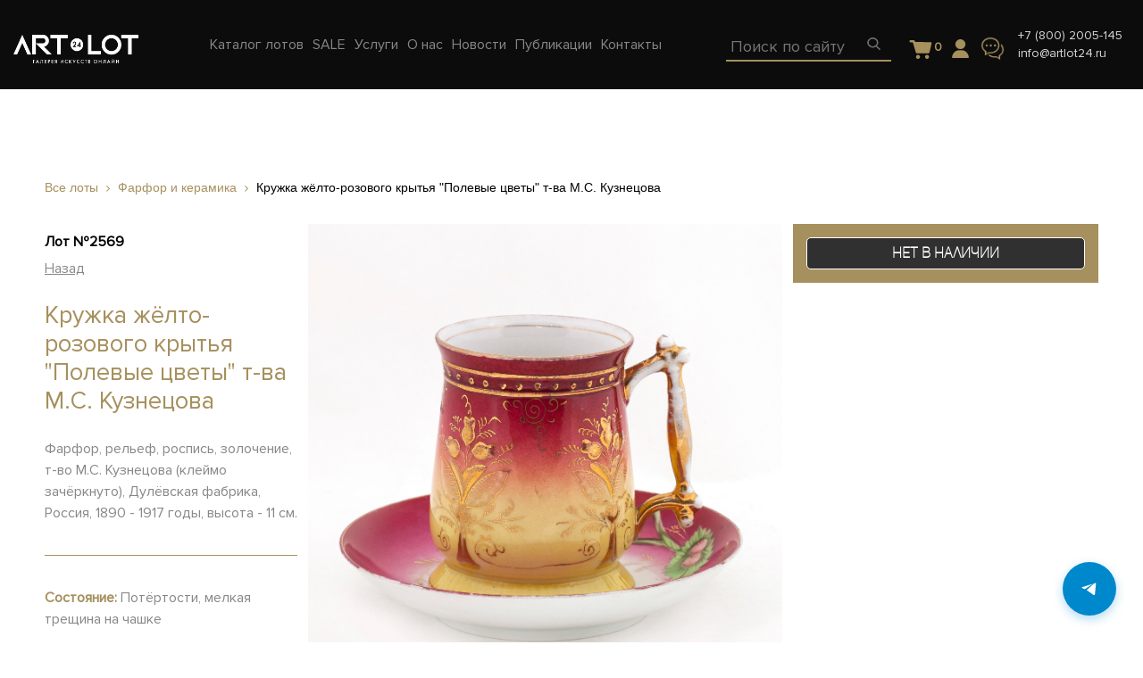

--- FILE ---
content_type: text/html; charset=UTF-8
request_url: https://artlot24.ru/lots/kruzhka-zhyolto-rozovogo-krytya-polevye-czvety-2569
body_size: 19155
content:
<!DOCTYPE html>
<html>
<head>
	<meta http-equiv="Content-Type" content="text/html; charset=UTF-8" />
<meta name="robots" content="index, follow" />
<meta name="keywords" content="Кружка жёлто-розового крытья &amp;quot;Полевые цветы&amp;quot; т-ва М.С. Кузнецова, Кружка жёлто-розового крытья &amp;quot;Полевые цветы&amp;quot; т-ва М.С. Кузнецова купить, Кружка жёлто-розового крытья &amp;quot;Полевые цветы&amp;quot; т-ва М.С. Кузнецова антиквариат, артлот24, artlot24" />
<meta name="description" content="Кружка жёлто-розового крытья &amp;quot;Полевые цветы&amp;quot; т-ва М.С. Кузнецова в галереях Артлот24. 3 выставочных зала в центре Санкт-Петербурга и Москвы. Тысячи уникальных предметов антиквариата разных эпох и направлений. Приходите и найдите свой!" />
<link href="/bitrix/css/main/themes/blue/style.css?1718219744386" type="text/css"  rel="stylesheet" />
<link href="/bitrix/js/ui/fonts/opensans/ui.font.opensans.css?17182188962599" type="text/css"  rel="stylesheet" />
<link href="/bitrix/js/main/popup/dist/main.popup.bundle.css?171821890026961" type="text/css"  rel="stylesheet" />
<link href="/bitrix/templates/artlot24/components/bitrix/catalog.element/.default/style.css?172630136025287" type="text/css"  rel="stylesheet" />
<link href="/bitrix/templates/artlot24/components/bitrix/catalog.element/.default/themes/blue/style.css?17263013601064" type="text/css"  rel="stylesheet" />
<link href="/bitrix/templates/artlot24/components/bitrix/catalog.section/recommended_carousel/style.css?17263013603808" type="text/css"  rel="stylesheet" />
<link href="/bitrix/templates/artlot24/components/bitrix/catalog.section/recommended_carousel/themes/blue/style.css?1726301360825" type="text/css"  rel="stylesheet" />
<link href="/bitrix/templates/artlot24/assets/css/bootstrap.min.css?1726919781146281" type="text/css"  data-template-style="true"  rel="stylesheet" />
<link href="/bitrix/templates/artlot24/assets/css/font-awesome.min.css?172630136031000" type="text/css"  data-template-style="true"  rel="stylesheet" />
<link href="/bitrix/templates/artlot24/assets/css/owl.carousel.min.css?17263013602937" type="text/css"  data-template-style="true"  rel="stylesheet" />
<link href="/bitrix/templates/artlot24/assets/css/ion.rangeSlider.css?17263013603355" type="text/css"  data-template-style="true"  rel="stylesheet" />
<link href="/bitrix/templates/artlot24/assets/css/ion.rangeSlider.skinFlat.css?17263013602206" type="text/css"  data-template-style="true"  rel="stylesheet" />
<link href="/bitrix/templates/artlot24/assets/css/selectric.css?17263013604231" type="text/css"  data-template-style="true"  rel="stylesheet" />
<link href="/bitrix/templates/artlot24/assets/css/jquery.fancybox.min.css?172630136012800" type="text/css"  data-template-style="true"  rel="stylesheet" />
<link href="/bitrix/templates/artlot24/assets/css/common-min.css?1765541128107267" type="text/css"  data-template-style="true"  rel="stylesheet" />
<link href="/bitrix/templates/artlot24/assets/css/adaptive-min.css?173817064330493" type="text/css"  data-template-style="true"  rel="stylesheet" />
<link href="/bitrix/templates/artlot24/styles.css?17640777443642" type="text/css"  data-template-style="true"  rel="stylesheet" />
<link href="/bitrix/templates/artlot24/components/bitrix/menu/main-menu/style.css?1726301360581" type="text/css"  data-template-style="true"  rel="stylesheet" />
<link href="/bitrix/templates/artlot24/components/arturgolubev/search.title/artlot24_mob/style.css?172630136013941" type="text/css"  data-template-style="true"  rel="stylesheet" />
<link href="/bitrix/templates/artlot24/components/arturgolubev/search.title/artlot24/style.css?176467595114142" type="text/css"  data-template-style="true"  rel="stylesheet" />
<link href="/bitrix/templates/artlot24/components/bitrix/sale.basket.basket.line/main/style.css?17646752905581" type="text/css"  data-template-style="true"  rel="stylesheet" />
<link href="/bitrix/templates/artlot24/components/bitrix/menu/footer-menu/style.css?1726301360581" type="text/css"  data-template-style="true"  rel="stylesheet" />
<link href="/bitrix/panel/main/popup.css?171821974323085" type="text/css"  data-template-style="true"  rel="stylesheet" />
<link href="/bitrix/templates/artlot24/template_styles.css?17640777441998" type="text/css"  data-template-style="true"  rel="stylesheet" />
<script type="text/javascript">if(!window.BX)window.BX={};if(!window.BX.message)window.BX.message=function(mess){if(typeof mess==='object'){for(let i in mess) {BX.message[i]=mess[i];} return true;}};</script>
<script type="text/javascript">(window.BX||top.BX).message({'JS_CORE_LOADING':'Загрузка...','JS_CORE_NO_DATA':'- Нет данных -','JS_CORE_WINDOW_CLOSE':'Закрыть','JS_CORE_WINDOW_EXPAND':'Развернуть','JS_CORE_WINDOW_NARROW':'Свернуть в окно','JS_CORE_WINDOW_SAVE':'Сохранить','JS_CORE_WINDOW_CANCEL':'Отменить','JS_CORE_WINDOW_CONTINUE':'Продолжить','JS_CORE_H':'ч','JS_CORE_M':'м','JS_CORE_S':'с','JSADM_AI_HIDE_EXTRA':'Скрыть лишние','JSADM_AI_ALL_NOTIF':'Показать все','JSADM_AUTH_REQ':'Требуется авторизация!','JS_CORE_WINDOW_AUTH':'Войти','JS_CORE_IMAGE_FULL':'Полный размер'});</script>

<script type="text/javascript" src="/bitrix/js/main/core/core.js?1718218900569185"></script>

<script>BX.setJSList(['/bitrix/js/main/core/core_ajax.js','/bitrix/js/main/core/core_promise.js','/bitrix/js/main/polyfill/promise/js/promise.js','/bitrix/js/main/loadext/loadext.js','/bitrix/js/main/loadext/extension.js','/bitrix/js/main/polyfill/promise/js/promise.js','/bitrix/js/main/polyfill/find/js/find.js','/bitrix/js/main/polyfill/includes/js/includes.js','/bitrix/js/main/polyfill/matches/js/matches.js','/bitrix/js/ui/polyfill/closest/js/closest.js','/bitrix/js/main/polyfill/fill/main.polyfill.fill.js','/bitrix/js/main/polyfill/find/js/find.js','/bitrix/js/main/polyfill/matches/js/matches.js','/bitrix/js/main/polyfill/core/dist/polyfill.bundle.js','/bitrix/js/main/core/core.js','/bitrix/js/main/polyfill/intersectionobserver/js/intersectionobserver.js','/bitrix/js/main/lazyload/dist/lazyload.bundle.js','/bitrix/js/main/polyfill/core/dist/polyfill.bundle.js','/bitrix/js/main/parambag/dist/parambag.bundle.js']);
BX.setCSSList(['/bitrix/js/main/lazyload/dist/lazyload.bundle.css','/bitrix/js/main/parambag/dist/parambag.bundle.css']);</script>
<script type="text/javascript">(window.BX||top.BX).message({'pull_server_enabled':'N','pull_config_timestamp':'0','pull_guest_mode':'N','pull_guest_user_id':'0'});(window.BX||top.BX).message({'PULL_OLD_REVISION':'Для продолжения корректной работы с сайтом необходимо перезагрузить страницу.'});</script>
<script type="text/javascript">(window.BX||top.BX).message({'JS_CORE_LOADING':'Загрузка...','JS_CORE_NO_DATA':'- Нет данных -','JS_CORE_WINDOW_CLOSE':'Закрыть','JS_CORE_WINDOW_EXPAND':'Развернуть','JS_CORE_WINDOW_NARROW':'Свернуть в окно','JS_CORE_WINDOW_SAVE':'Сохранить','JS_CORE_WINDOW_CANCEL':'Отменить','JS_CORE_WINDOW_CONTINUE':'Продолжить','JS_CORE_H':'ч','JS_CORE_M':'м','JS_CORE_S':'с','JSADM_AI_HIDE_EXTRA':'Скрыть лишние','JSADM_AI_ALL_NOTIF':'Показать все','JSADM_AUTH_REQ':'Требуется авторизация!','JS_CORE_WINDOW_AUTH':'Войти','JS_CORE_IMAGE_FULL':'Полный размер'});</script>
<script type="text/javascript">(window.BX||top.BX).message({'LANGUAGE_ID':'ru','FORMAT_DATE':'DD.MM.YYYY','FORMAT_DATETIME':'DD.MM.YYYY HH:MI:SS','COOKIE_PREFIX':'BITRIX_SM','SERVER_TZ_OFFSET':'10800','UTF_MODE':'Y','SITE_ID':'s1','SITE_DIR':'/','USER_ID':'','SERVER_TIME':'1768895129','USER_TZ_OFFSET':'0','USER_TZ_AUTO':'Y','bitrix_sessid':'d32c8072e1f7f7e8ca48770d7106dcfe'});</script>


<script type="text/javascript" src="/bitrix/js/pull/protobuf/protobuf.js?1718218896274055"></script>
<script type="text/javascript" src="/bitrix/js/pull/protobuf/model.js?171821889670928"></script>
<script type="text/javascript" src="/bitrix/js/rest/client/rest.client.js?171821889617414"></script>
<script type="text/javascript" src="/bitrix/js/pull/client/pull.client.js?171821889670757"></script>
<script type="text/javascript" src="/bitrix/js/main/popup/dist/main.popup.bundle.js?1718218900111380"></script>
<script type="text/javascript" src="/bitrix/js/main/core/core_fx.js?171821890016888"></script>
<script type="text/javascript" src="/bitrix/js/currency/currency-core/dist/currency-core.bundle.js?17182189025396"></script>
<script type="text/javascript" src="/bitrix/js/currency/core_currency.js?17182189021141"></script>
<script type="text/javascript" src="/bitrix/js/main/pageobject/pageobject.js?1718218902864"></script>
<script type="text/javascript" src="/bitrix/js/main/core/core_window.js?171821890098371"></script>
<script type="text/javascript">
					(function () {
						"use strict";

						var counter = function ()
						{
							var cookie = (function (name) {
								var parts = ("; " + document.cookie).split("; " + name + "=");
								if (parts.length == 2) {
									try {return JSON.parse(decodeURIComponent(parts.pop().split(";").shift()));}
									catch (e) {}
								}
							})("BITRIX_CONVERSION_CONTEXT_s1");

							if (cookie && cookie.EXPIRE >= BX.message("SERVER_TIME"))
								return;

							var request = new XMLHttpRequest();
							request.open("POST", "/bitrix/tools/conversion/ajax_counter.php", true);
							request.setRequestHeader("Content-type", "application/x-www-form-urlencoded");
							request.send(
								"SITE_ID="+encodeURIComponent("s1")+
								"&sessid="+encodeURIComponent(BX.bitrix_sessid())+
								"&HTTP_REFERER="+encodeURIComponent(document.referrer)
							);
						};

						if (window.frameRequestStart === true)
							BX.addCustomEvent("onFrameDataReceived", counter);
						else
							BX.ready(counter);
					})();
				</script>



<script type="text/javascript" src="/bitrix/templates/artlot24/assets/js/jquery-3.2.1.min.js?172630136086659"></script>
<script type="text/javascript" src="/bitrix/templates/artlot24/assets/js/popper.min.js?172630136019188"></script>
<script type="text/javascript" src="/bitrix/templates/artlot24/assets/js/bootstrap.min.js?172630136048944"></script>
<script type="text/javascript" src="/bitrix/templates/artlot24/assets/js/jquery-ui.js?1726301360520714"></script>
<script type="text/javascript" src="/bitrix/templates/artlot24/assets/js/jquery.selectric.js?172630136036164"></script>
<script type="text/javascript" src="/bitrix/templates/artlot24/assets/js/owl.carousel.min.js?172630136042766"></script>
<script type="text/javascript" src="/bitrix/templates/artlot24/assets/js/jquery.fancybox.min.js?172630136068253"></script>
<script type="text/javascript" src="/bitrix/templates/artlot24/assets/js/jquery.maskedinput.min.js?17263013604324"></script>
<script type="text/javascript" src="/bitrix/templates/artlot24/assets/js/functions.js?176259511624968"></script>
<script type="text/javascript" src="/bitrix/templates/artlot24/assets/js/jquery-ready.js?172701146020730"></script>
<script type="text/javascript" src="/bitrix/components/arturgolubev/search.title/script.js?17182197849674"></script>
<script type="text/javascript" src="/bitrix/templates/artlot24/components/arturgolubev/search.title/artlot24_mob/script.js?172630136010408"></script>
<script type="text/javascript" src="/bitrix/templates/artlot24/components/arturgolubev/search.title/artlot24/script.js?172630136010408"></script>
<script type="text/javascript" src="/bitrix/templates/artlot24/components/bitrix/sale.basket.basket.line/main/script.js?17263013605335"></script>
<script type="text/javascript" src="/bitrix/templates/artlot24/components/asd/subscribe.quick.form/main/script.js?17263013601095"></script>
<script type="text/javascript" src="/bitrix/templates/artlot24/components/bitrix/catalog.element/.default/script.js?172630136089307"></script>
<script type="text/javascript" src="/bitrix/templates/artlot24/components/bitrix/catalog.section/recommended_carousel/script.js?17263013608181"></script>
<script type="text/javascript">var _ba = _ba || []; _ba.push(["aid", "c47522d8e7750c003781d0e3eece16e0"]); _ba.push(["host", "artlot24.ru"]); _ba.push(["ad[ct][item]", "[base64]"]);_ba.push(["ad[ct][user_id]", function(){return BX.message("USER_ID") ? BX.message("USER_ID") : 0;}]);_ba.push(["ad[ct][recommendation]", function() {var rcmId = "";var cookieValue = BX.getCookie("BITRIX_SM_RCM_PRODUCT_LOG");var productId = 2337;var cItems = [];var cItem;if (cookieValue){cItems = cookieValue.split(".");}var i = cItems.length;while (i--){cItem = cItems[i].split("-");if (cItem[0] == productId){rcmId = cItem[1];break;}}return rcmId;}]);_ba.push(["ad[ct][v]", "2"]);(function() {var ba = document.createElement("script"); ba.type = "text/javascript"; ba.async = true;ba.src = (document.location.protocol == "https:" ? "https://" : "http://") + "bitrix.info/ba.js";var s = document.getElementsByTagName("script")[0];s.parentNode.insertBefore(ba, s);})();</script>


	<title>Кружка жёлто-розового крытья &quot;Полевые цветы&quot; т-ва М.С. Кузнецова | ARTLOT 24</title>
		<meta name="viewport" content="width=device-width, initial-scale=1, shrink-to-fit=no">
	<link rel="shortcut icon" type="image/x-icon" href="/favicon.ico" />
	<script src="https://cdn.jsdelivr.net/npm/inputmask@5.0.9/dist/jquery.inputmask.min.js"></script>
	<!--<script src="//code.jivo.ru/widget/aDKIMfusEr" async></script>-->


</head>
<body>
	<div id="panel">
			</div>

			<div class="modal-overlay auth form" id="auth">
			<div class="wrap">
				<a href="#" class="modal-close"><img src="/images/theme/modal-close.png"></a>
				<div class="body auth_wrapper">
					<div class="w-50">
						<div class="auth-login"></div>
						<div class="auth-forgot" style="display: none;"></div>
					</div>
					<div class="w-50">
						<div class="auth-reg"></div>
					</div>
					<script>
						$(document).ready(function(){
							function submitForm($div, form, url) {
								$div.find('input[name="_backurl"]').val(location.pathname);
								$.ajax({
									url: url,
									type: 'post',
									processData: false,
									contentType: false,
									data: (new FormData(form)),
								}).done(function (result) {
									$div.html(result);
								});
							}
							var $wrapper = $('.auth_wrapper'),
							$divLogin = $wrapper.find('.auth-login'),
							$divForgot = $wrapper.find('.auth-forgot'),
							$divReg = $wrapper.find('.auth-reg');
							$divLogin.load('/_ajax/auth/login.php');
							$divForgot.load('/_ajax/auth/forgot.php');
							$divReg.load('/_ajax/auth/reg.php');
							$divLogin.on('click', '.forget', function(e) {
								e.preventDefault();
								$divLogin.hide();
								$divForgot.show();
							});
							$divForgot.on('click', '.forget', function(e) {
								e.preventDefault();
								$divForgot.hide();
								$divLogin.show();
							});
							$divLogin.on('submit', 'form', function() {
								submitForm($divLogin, this, '/_ajax/auth/login.php');
								return false;
							});
							$divForgot.on('submit', 'form', function() {
								submitForm($divForgot, this, '/_ajax/auth/forgot.php');
								return false;
							});
							$divReg.on('submit', 'form', function() {
								var login = $divReg.find('input[name="REGISTER[LOGIN]"][type="hidden"]');
								if(login.length){
									var email = $divReg.find('input[name="REGISTER[EMAIL]"]');
									login.val(email.val());
								}
								submitForm($divReg, this, '/_ajax/auth/reg.php');
								return false;
							});
						});
					</script>
				</div>
			</div>
		</div>
		
		<div class="modal-overlay question form">
			<div class="wrap">
				<a href="#" class="modal-close"><img src="/images/theme/modal-close.png"></a>
				<div class="body">
					<div id="comp_4038b01e106766c64a91f8e7af123081">
<form name="QUESTION_FORM" action="/lots/kruzhka-zhyolto-rozovogo-krytya-polevye-czvety-2569" method="POST" enctype="multipart/form-data"><input type="hidden" name="bxajaxid" id="bxajaxid_4038b01e106766c64a91f8e7af123081_8BACKi" value="4038b01e106766c64a91f8e7af123081" /><input type="hidden" name="AJAX_CALL" value="Y" /><script type="text/javascript">
function _processform_8BACKi(){
	if (BX('bxajaxid_4038b01e106766c64a91f8e7af123081_8BACKi'))
	{
		var obForm = BX('bxajaxid_4038b01e106766c64a91f8e7af123081_8BACKi').form;
		BX.bind(obForm, 'submit', function() {BX.ajax.submitComponentForm(this, 'comp_4038b01e106766c64a91f8e7af123081', true)});
	}
	BX.removeCustomEvent('onAjaxSuccess', _processform_8BACKi);
}
if (BX('bxajaxid_4038b01e106766c64a91f8e7af123081_8BACKi'))
	_processform_8BACKi();
else
	BX.addCustomEvent('onAjaxSuccess', _processform_8BACKi);
</script><input type="hidden" name="sessid" id="sessid" value="d32c8072e1f7f7e8ca48770d7106dcfe" /><input type="hidden" name="WEB_FORM_ID" value="1" />	<div class="heading">Задать вопрос</div>

	
						<input type="text" placeholder="Ваше имя" data-code="NAME" name="form_text_1" value="">
	
						<input type="text" placeholder="Контактные данные" data-code="CONTACT" name="form_text_2" value="">
	
						<textarea data-code="QUESTION" name="form_textarea_3" cols="40" rows="5"placeholder="Ваш вопрос" ></textarea>
	<input type="hidden"  data-code="LOT" name="form_hidden_26" value="" /><input type="hidden"  data-code="PAGE_URL" name="form_hidden_32" value="" />
	<button  type="submit" name="web_form_submit" value="Отправить">
		Отправить	</button>



<p>
<font color='red'><span class='form-required starrequired'>*</span></font> - обязательные поля</p>
</form></div>				</div>
			</div>
		</div>

				<div class="modal-overlay question-offer form">
			<div class="wrap">
				<a href="#" class="modal-close"><img src="/images/theme/modal-close.png"></a>
				<div class="body">
					<div id="comp_90700efa5c86bddfbe6fece1d1e5e0b3">
<form name="QUESTION_FORM_OFFER" action="/lots/kruzhka-zhyolto-rozovogo-krytya-polevye-czvety-2569" method="POST" enctype="multipart/form-data"><input type="hidden" name="bxajaxid" id="bxajaxid_90700efa5c86bddfbe6fece1d1e5e0b3_Ar8Szp" value="90700efa5c86bddfbe6fece1d1e5e0b3" /><input type="hidden" name="AJAX_CALL" value="Y" /><script type="text/javascript">
function _processform_Ar8Szp(){
	if (BX('bxajaxid_90700efa5c86bddfbe6fece1d1e5e0b3_Ar8Szp'))
	{
		var obForm = BX('bxajaxid_90700efa5c86bddfbe6fece1d1e5e0b3_Ar8Szp').form;
		BX.bind(obForm, 'submit', function() {BX.ajax.submitComponentForm(this, 'comp_90700efa5c86bddfbe6fece1d1e5e0b3', true)});
	}
	BX.removeCustomEvent('onAjaxSuccess', _processform_Ar8Szp);
}
if (BX('bxajaxid_90700efa5c86bddfbe6fece1d1e5e0b3_Ar8Szp'))
	_processform_Ar8Szp();
else
	BX.addCustomEvent('onAjaxSuccess', _processform_Ar8Szp);
</script><input type="hidden" name="sessid" id="sessid_1" value="d32c8072e1f7f7e8ca48770d7106dcfe" /><input type="hidden" name="WEB_FORM_ID" value="11" />	<div class="heading">Задать вопрос</div>

	
						<input type="text" placeholder="Ваше имя" data-code="NAME" name="form_text_27" value="">
	
						<input type="text" placeholder="Телефон" data-validate="phone" data-code="CONTACT" name="form_text_28" value="">
	
						<input type="text" placeholder="Ваша цена" data-code="PRICE" name="form_text_31" value="">
	
						<textarea data-code="QUESTION" name="form_textarea_29" cols="40" rows="5"placeholder="Ваш комментарий" ></textarea>
	<input type="hidden"  data-code="LOT" name="form_hidden_30" value="" />
	<button  type="submit" name="web_form_submit" value="Отправить">
		Отправить	</button>



<p>
<font color='red'><span class='form-required starrequired'>*</span></font> - обязательные поля</p>
</form></div>				</div>
			</div>
		</div>

		<header>
			<div class="up">
				<div class="container-fluid">
					<div class="row">
						<div class="col-md-12 flex">
							<div class="left">
								<a href="#" class="toggle"><img src="/images/theme/header-toggle.png"></a>
								<a href="/"><img src="/images/theme/header-logo.png" class="logo"></a>
								






<ul class="nav top-nav">

	
	


				<li class="catalog"><a href="/catalog/" class="top-menu__item " data-menu="0"><span>Каталог лотов</span></a>

			<div class="dropdwn">					<a class="dropdwn-link" href="/catalog/zhivopis-i-grafika/">Живопись и графика</a>
										<a class="dropdwn-link" href="/catalog/mebel/">Мебель</a>
										<a class="dropdwn-link" href="/catalog/farfor-i-keramika/">Фарфор и керамика</a>
										<a class="dropdwn-link" href="/catalog/bronza_1/">Бронза</a>
										<a class="dropdwn-link" href="/catalog/osvetitelnye-pribory/">Осветительные приборы</a>
										<a class="dropdwn-link" href="/catalog/serebro/">Серебро</a>
										<a class="dropdwn-link" href="/catalog/steklo/">Стекло</a>
										<a class="dropdwn-link" href="/catalog/skulptura/">Скульптура</a>
										<a class="dropdwn-link" href="/catalog/chasy/">Часы</a>
										<a class="dropdwn-link" href="/catalog/ikony/">Иконы</a>
										<a class="dropdwn-link" href="/catalog/knigi/">Книги</a>
										<a class="dropdwn-link" href="/catalog/predmety-interera-/">Разное</a>
					</div>

				
			</li>
									
	


				<li class="sale"><a href="/sale/" class="top-menu__item " data-menu="1"><span>SALE</span></a>

			

				
			</li>
									
	


				<li class="uslugi"><a href="/uslugi/" class="top-menu__item " data-menu="2"><span>Услуги</span></a>

			

				
			</li>
									
	


				<li class="about"><a href="/about/" class="top-menu__item " data-menu="3"><span>О нас</span></a>

			

								<div class="dropdwn">
					<a href="/about/">О галерее</a>
					<a href="/owner/">О создателе</a>
					<a href="/buy/">Покупателю</a>
					<a href="/sell/">Продавцу</a>
					<a href="/partners/">Партнёры</a>
					<a href="/articles/А">Энциклопедия</a>
					<a href="/help/">Помощь</a>
				</div>
				
			</li>
									
	


				
	


				
	


				
	


				<li class="news"><a href="/news/" class="top-menu__item " data-menu="7"><span>Новости</span></a>

			

				
			</li>
									
	


				<li class="publications"><a href="/publications/" class="top-menu__item " data-menu="8"><span>Публикации</span></a>

			

				
			</li>
									
	


				<li class="contacts"><a href="/contacts/" class="top-menu__item " data-menu="9"><span>Контакты</span></a>

			

				
			</li>
									
		</ul>
									</div>
							<div class="right">
								<div class="mob-searchBlock">
									<a class="mob-search-btn" href="#">
										<img src="/images/theme/header-search.png">
									</a>
									<div id="smart-title-search" class="bx-searchtitle theme-blue">
		<form action="/search/index.php" autocomplete="off" class="search" id="mob-search">
		<div class="input">
			<input id="smart-title-search-input" placeholder="Поиск по сайту" type="text" name="q" value="" autocomplete="off" class="bx-form-control"/>

				<span class="bx-searchtitle-preloader " id="smart-title-search_preloader_item"></span>
				<button class="" type="submit" name="s"><img src="/images/theme/header-search.png"></button>
		</div>
	</form>
</div>



<script>
	BX.ready(function(){
		new JCTitleSearchAG({
			// 'AJAX_PAGE' : '/your-path/fast_search.php',
			'AJAX_PAGE' : '/lots/kruzhka-zhyolto-rozovogo-krytya-polevye-czvety-2569',
			'CONTAINER_ID': 'smart-title-search',
			'INPUT_ID': 'smart-title-search-input',
			'PRELODER_ID': 'smart-title-search_preloader_item',
			'MIN_QUERY_LEN': 2
		});
	});
</script>
								</div>
								<div class="desk-search">
									<div id="smart-title-search" class="bx-searchtitle theme-blue">
		<form action="/search/index.php" class="search" id="search">
		<div class="input">
			<input id="smart-title-search-input" placeholder="Поиск по сайту" type="text" name="q" value="" autocomplete="off" class="bx-form-control"/>
			<span class="bx-input-group-btn">
				<span class="bx-searchtitle-preloader " id="smart-title-search_preloader_item"></span>
				<button class="" type="submit" name="s">
					<!-- <img src="/images/theme/header-search.png"> -->
				</button>
			</span>
		</div>
	</form>
</div>



<script>
	BX.ready(function(){
		new JCTitleSearchAG({
			// 'AJAX_PAGE' : '/your-path/fast_search.php',
			'AJAX_PAGE' : '/lots/kruzhka-zhyolto-rozovogo-krytya-polevye-czvety-2569',
			'CONTAINER_ID': 'smart-title-search',
			'INPUT_ID': 'smart-title-search-input',
			'PRELODER_ID': 'smart-title-search_preloader_item',
			'MIN_QUERY_LEN': 2
		});
	});
</script>								</div>

								<div class="to_basket" style="padding: 0 20px 5px;margin-top: 20px;height: 50px;">
									<script>
var bx_basketFKauiI = new BitrixSmallCart;
</script>
<div id="bx_basketFKauiI" class="bx-basket bx-opener"><!--'start_frame_cache_bx_basketFKauiI'--><div class="basket-line">

		<div class="basket-line-block">            <a class="basket-line-block-icon-cart" href="/basket/">
                                <svg xmlns="http://www.w3.org/2000/svg" viewBox="0 0 13 11">
  <path fill="#99A1AA" d="M12.2670368,1.61966574 C12.4544069,1.61966574 12.6295804,1.69464141 12.74191,1.84398209 C12.8541368,1.99393344 12.8917087,2.18087411 12.8419382,2.35466663 L11.6801438,7.16552263 C11.6176871,7.43960259 11.3678604,7.62654327 11.0931509,7.62654327 L4.89719748,7.62654327 C4.62248797,7.62654327 4.37266122,7.43960259 4.31020453,7.16552263 L2.67183196,1.78454328 L1.46027212,1.78503007 C1.13529747,1.78503007 0.860587972,1.51095011 0.860587972,1.1867202 C0.860587972,0.862490294 1.12310593,0.588410337 1.46027212,0.588410337 L3.14660273,0.588410337 C3.42131223,0.588410337 3.67113899,0.775351013 3.73359568,1.04943097 L4.14660273,1.58841034 L12.2670368,1.61966574 Z M6.55367529,9.55623257 C6.55367529,10.1539009 6.06904804,10.6380375 5.47137968,10.6380375 C4.87371132,10.6380375 4.38957479,10.1539009 4.38957479,9.55623257 C4.38957479,8.95856422 4.87371132,8.47393696 5.47137968,8.47393696 C6.06904804,8.47393696 6.55367529,8.95856422 6.55367529,9.55623257 Z M11.4407492,9.55623257 C11.4407492,10.1539009 10.9561219,10.6380375 10.3584535,10.6380375 C9.76078518,10.6380375 9.27664865,10.1539009 9.27664865,9.55623257 C9.27664865,8.95856422 9.76078518,8.47393696 10.3584535,8.47393696 C10.9561219,8.47393696 11.4407492,8.95856422 11.4407492,9.55623257 Z" transform="translate(-.647 -.588)"/>
</svg>
                <span class="num_products">0</span>
                
            </a>	</div>

</div><!--'end_frame_cache_bx_basketFKauiI'--></div>
<script type="text/javascript">
	bx_basketFKauiI.siteId       = 's1';
	bx_basketFKauiI.cartId       = 'bx_basketFKauiI';
	bx_basketFKauiI.ajaxPath     = '/bitrix/components/bitrix/sale.basket.basket.line/ajax.php';
	bx_basketFKauiI.templateName = 'main';
	bx_basketFKauiI.arParams     =  {'HIDE_ON_BASKET_PAGES':'N','PATH_TO_BASKET':'/basket/','PATH_TO_ORDER':'/order/make/','PATH_TO_PERSONAL':'/personal/','PATH_TO_PROFILE':'/personal/','PATH_TO_REGISTER':'/login/','POSITION_FIXED':'N','POSITION_HORIZONTAL':'right','POSITION_VERTICAL':'top','SHOW_AUTHOR':'N','SHOW_DELAY':'N','SHOW_EMPTY_VALUES':'Y','SHOW_IMAGE':'Y','SHOW_NOTAVAIL':'N','SHOW_NUM_PRODUCTS':'Y','SHOW_PERSONAL_LINK':'N','SHOW_PRICE':'N','SHOW_PRODUCTS':'N','SHOW_SUMMARY':'N','SHOW_TOTAL_PRICE':'N','COMPONENT_TEMPLATE':'bootstrap_v4','PATH_TO_AUTHORIZE':'/login/','SHOW_REGISTRATION':'N','MAX_IMAGE_SIZE':'70','CACHE_TYPE':'A','AJAX':'N','~HIDE_ON_BASKET_PAGES':'N','~PATH_TO_BASKET':'/basket/','~PATH_TO_ORDER':'/order/make/','~PATH_TO_PERSONAL':'/personal/','~PATH_TO_PROFILE':'/personal/','~PATH_TO_REGISTER':'/login/','~POSITION_FIXED':'N','~POSITION_HORIZONTAL':'right','~POSITION_VERTICAL':'top','~SHOW_AUTHOR':'N','~SHOW_DELAY':'N','~SHOW_EMPTY_VALUES':'Y','~SHOW_IMAGE':'Y','~SHOW_NOTAVAIL':'N','~SHOW_NUM_PRODUCTS':'Y','~SHOW_PERSONAL_LINK':'N','~SHOW_PRICE':'N','~SHOW_PRODUCTS':'N','~SHOW_SUMMARY':'N','~SHOW_TOTAL_PRICE':'N','~COMPONENT_TEMPLATE':'bootstrap_v4','~PATH_TO_AUTHORIZE':'/login/','~SHOW_REGISTRATION':'N','~MAX_IMAGE_SIZE':'70','~CACHE_TYPE':'A','~AJAX':'N','cartId':'bx_basketFKauiI'}; // TODO \Bitrix\Main\Web\Json::encode
	bx_basketFKauiI.closeMessage = 'Скрыть';
	bx_basketFKauiI.openMessage  = 'Раскрыть';
	bx_basketFKauiI.activate();
</script>							</div>
							<div class="account">
								<a 									href="#" class="modal_auth">
								<img src="/images/user.png" class="icon">
							</a>
						</div>
						<a href="#" class="modal_message"><img src="/images/theme/header-message.png" class="message"></a>
						<a href="tel:+7(812)7197710" class="phone-mobile"><img src="/images/theme/header-phone.png"></a>
						<div class="contact">
							<a href="tel:+7(812)7197710">+7 (800) 2005-145</a>							<a href="mailto:info@artlot24.ru"><span itemprop="email">info@artlot24.ru</span></a>


						</div>
					</div>
				</div>
			</div>
		</div>
	</div>
	<div class="down d-none mobile-menu-wr">
		<div class="container-fluid">
			<div class="row">
				<div class="col-md-12">
					






<ul class="nav top-nav">

	
	


				<li class="catalog"><a href="/catalog/" class="top-menu__item " data-menu="0"><span>Каталог лотов</span></a>

			<div class="dropdwn">					<a class="dropdwn-link" href="/catalog/zhivopis-i-grafika/">Живопись и графика</a>
										<a class="dropdwn-link" href="/catalog/mebel/">Мебель</a>
										<a class="dropdwn-link" href="/catalog/farfor-i-keramika/">Фарфор и керамика</a>
										<a class="dropdwn-link" href="/catalog/bronza_1/">Бронза</a>
										<a class="dropdwn-link" href="/catalog/osvetitelnye-pribory/">Осветительные приборы</a>
										<a class="dropdwn-link" href="/catalog/serebro/">Серебро</a>
										<a class="dropdwn-link" href="/catalog/steklo/">Стекло</a>
										<a class="dropdwn-link" href="/catalog/skulptura/">Скульптура</a>
										<a class="dropdwn-link" href="/catalog/chasy/">Часы</a>
										<a class="dropdwn-link" href="/catalog/ikony/">Иконы</a>
										<a class="dropdwn-link" href="/catalog/knigi/">Книги</a>
										<a class="dropdwn-link" href="/catalog/predmety-interera-/">Разное</a>
					</div>

				
			</li>
									
	


				<li class="sale"><a href="/sale/" class="top-menu__item " data-menu="1"><span>SALE</span></a>

			

				
			</li>
									
	


				<li class="uslugi"><a href="/uslugi/" class="top-menu__item " data-menu="2"><span>Услуги</span></a>

			

				
			</li>
									
	


				<li class="about"><a href="/about/" class="top-menu__item " data-menu="3"><span>О нас</span></a>

			

								<div class="dropdwn">
					<a href="/about/">О галерее</a>
					<a href="/owner/">О создателе</a>
					<a href="/buy/">Покупателю</a>
					<a href="/sell/">Продавцу</a>
					<a href="/partners/">Партнёры</a>
					<a href="/articles/А">Энциклопедия</a>
					<a href="/help/">Помощь</a>
				</div>
				
			</li>
									
	


				
	


				
	


				
	


				<li class="news"><a href="/news/" class="top-menu__item " data-menu="7"><span>Новости</span></a>

			

				
			</li>
									
	


				<li class="publications"><a href="/publications/" class="top-menu__item " data-menu="8"><span>Публикации</span></a>

			

				
			</li>
									
	


				<li class="contacts"><a href="/contacts/" class="top-menu__item " data-menu="9"><span>Контакты</span></a>

			

				
			</li>
									
		</ul>
		
				</div>
			</div>
		</div>
	</div>

</header><section class="content lot">
<section class="content lot">
	<div class="up">
		<div class="container-fluid wrap">
			<div class="bread-custom">

				<a href="/catalog/vse-loty/">Все лоты</a> <i class="fa fa-angle-right"></i> <a href="/catalog/farfor-i-keramika/">Фарфор и керамика</a> <i class="fa fa-angle-right"></i> <span>Кружка жёлто-розового крытья &quot;Полевые цветы&quot; т-ва М.С. Кузнецова</span>			</div>

			<div class="row">
				<div class="col-md-12 flex">
					<div class="info">
						<label>Лот №2569

						



				</label>
				<p><a href="/category/farfor-i-keramika" onclick="return !window.history.back();">Назад</a></p>
				<h1 itemprop="name">Кружка жёлто-розового крытья &quot;Полевые цветы&quot; т-ва М.С. Кузнецова</h1>
				<p>Фарфор, рельеф, роспись, золочение, т-во М.С. Кузнецова &#40;клеймо зачёркнуто&#41;, Дулёвская фабрика, Россия, 1890 - 1917 годы, высота - 11 см.</p>				<hr>
				<p><strong>Состояние:</strong> Потёртости, мелкая трещина на чашке</p>

				


								<p><strong>Местоположение:</strong><br>Санкт-Петербург</p>				
													<p>
						<strong>Автор / производитель:</strong><br />Товарищество производства фарфоровых и фаянсовых изделий М. С. Кузнецова							</p>
						<p>
	 Для получения подробной информации или оформления доставки звоните: <br>
	<strong>Москва: </strong><a href="tel:+7(495)4320234"><b>+7 (925) 963-62-21</b></a><br>
	<strong>Санкт-Петербург:&nbsp;</strong><a href="tel:+7(812)7197710"><b>+7 (800) 2005-145</b></a><b>&nbsp;</b>
</p>					</div>
										<div class="pics">
																								<a href="/upload/iblock/8e3/bvr8ikbyrtenfg7rahbh476mris0ygix.jpg" data-fancybox="gallery">
							<div class="selected">
								<img src="/upload/iblock/8e3/bvr8ikbyrtenfg7rahbh476mris0ygix.jpg" alt="Кружка жёлто-розового крытья &quot;Полевые цветы&quot; т-ва М.С. Кузнецова" title="Кружка жёлто-розового крытья &quot;Полевые цветы&quot; т-ва М.С. Кузнецова">
							</div>
						</a>
																								<a href="/upload/iblock/212/69vwa27m0twcybtxm9dlt332xnbb1sx7.jpg" style="display: none;" data-fancybox="gallery">
							<img src="/upload/iblock/212/69vwa27m0twcybtxm9dlt332xnbb1sx7.jpg" alt="Кружка жёлто-розового крытья &quot;Полевые цветы&quot; т-ва М.С. Кузнецова">
						</a>
																		<div class="control">
							<div class="line">
								<img src="/images/theme/lot-arrow-l.png" class="arrow left">
								<div class="imgs">
																		<img src="/upload/iblock/8e3/bvr8ikbyrtenfg7rahbh476mris0ygix.jpg" data-index="0" data-href="/upload/iblock/8e3/bvr8ikbyrtenfg7rahbh476mris0ygix.jpg" alt="Кружка жёлто-розового крытья &quot;Полевые цветы&quot; т-ва М.С. Кузнецова" title="Кружка жёлто-розового крытья &quot;Полевые цветы&quot; т-ва М.С. Кузнецова" class="active">
																		<img src="/upload/iblock/212/69vwa27m0twcybtxm9dlt332xnbb1sx7.jpg" data-index="1" data-href="/upload/iblock/212/69vwa27m0twcybtxm9dlt332xnbb1sx7.jpg" alt="Кружка жёлто-розового крытья &quot;Полевые цветы&quot; т-ва М.С. Кузнецова" title="Кружка жёлто-розового крытья &quot;Полевые цветы&quot; т-ва М.С. Кузнецова" >
																	</div>
								<img src="/images/theme/lot-arrow-r.png" class="arrow right">
							</div>
						</div>
											</div>
										        <div class="controls">
            <div class="buy">
                            <div class="btn_dark btn_dark-compact">Нет в наличии</div>
            </div>
            </div>				</div>
								</div>
			</div>
		</div>

		<div class="down">
			<div class="container-fluid wrap">
				<div class="row">
					<div class="col-md-12">
						<div class="flex">
							<button class="modal_hall" onclick="location.href='/contacts#exhibition'">Выставочный зал</button>
							<button class="modal_price" onclick="location.href='/contacts#evaluation'">Нужна оценка предмета?</button>
							<button class="modal_message">Напишите нам</button>
							<div class="stats">
																<div class="separator"></div>
							</div>
						</div>
					</div>
				</div>
			</div>
		</div>



		<div class="modal" id="modalInfo" tabindex="-1" role="dialog" aria-hidden="true">
			<div class="modal-dialog modal-xl modal-dialog-centered" role="document">
				<div class="modal-content">
					<div class="modal-header">
						<h5 class="modal-title">Информация</h5>
						<button type="button" class="close" data-dismiss="modal" aria-label="Close"></button>
					</div>
					<div class="modal-body">
						<div class="wysiwyg">
							<p>Информация будет доступна позже</p>                </div>
						</div>
					</div>
				</div>
			</div>

		</section>
		<script>
			BX.Currency.setCurrencies([{'CURRENCY':'EUR','FORMAT':{'FORMAT_STRING':'# &euro;','DEC_POINT':'.','THOUSANDS_SEP':'&nbsp;','DECIMALS':2,'THOUSANDS_VARIANT':'B','HIDE_ZERO':'Y'}},{'CURRENCY':'RUB','FORMAT':{'FORMAT_STRING':'# &#8381;','DEC_POINT':'.','THOUSANDS_SEP':'&nbsp;','DECIMALS':2,'THOUSANDS_VARIANT':'B','HIDE_ZERO':'Y'}},{'CURRENCY':'USD','FORMAT':{'FORMAT_STRING':'$#','DEC_POINT':'.','THOUSANDS_SEP':',','DECIMALS':2,'THOUSANDS_VARIANT':'C','HIDE_ZERO':'Y'}}]);
		</script>
			<script>
		BX.ready(BX.defer(function(){
			if (!!window.obbx_117848907_2337)
			{
				window.obbx_117848907_2337.allowViewedCount(true);
			}
		}));
	</script>

	 </section> <section class="content lots dark">
<div class="container-fluid wrap">
	<div class="row">
		<div class="col-md-12">
			<div class="title center">
				 ArtLot24 рекомендует
			</div>
		</div>
	</div>
	<div class="row">
		<div class="col-md-12">
			 
<div class="owl-carousel lot-recommended">
			<div class="feed item" id="bx_3966226736_8789">
		<div class="col-12">
			<a href="/lots/paradnaya-reznaya-vitrina-v-stile-neorenessans-7427" class="item">
				<div class="overlay">
					<div class="top">
                		<div class="index">Лот  №8789</div>
						            		</div>
					<div class="middle">
						<hr>
						<p class="descr">Парадная резная витрина в стиле неоренессанс</p>
						<hr>                                <p class="label">Оценочная стоимость:</p>
                                <p class="price"></p>                    </div>
					<div class="bottom">
						<img src="/images/theme/feed-link.png">
            		</div>
				</div>
				<img src="/upload/iblock/6bb/3m133gh9xqrljw176hg6pz3fq62pbhzz/1.jpg" class="background" alt="">
			</a>
		</div>
	</div>
			<div class="feed item" id="bx_3966226736_8788">
		<div class="col-12">
			<a href="/lots/yaponskiy-shkaf-kabinet-epokhi-meydzi-7426" class="item">
				<div class="overlay">
					<div class="top">
                		<div class="index">Лот  №8788</div>
						            		</div>
					<div class="middle">
						<hr>
						<p class="descr">Японский шкаф-кабинет эпохи Мэйдзи</p>
						<hr>                                <p class="label">Оценочная стоимость:</p>
                                <p class="price"></p>                    </div>
					<div class="bottom">
						<img src="/images/theme/feed-link.png">
            		</div>
				</div>
				<img src="/upload/iblock/82c/6lcw90hv1xjlde2n1h2exbcg499bkqae/1.jpg" class="background" alt="">
			</a>
		</div>
	</div>
			<div class="feed item" id="bx_3966226736_8716">
		<div class="col-12">
			<a href="/lots/shpalera-pavliny-v-tsvetushchem-sadu-7354" class="item">
				<div class="overlay">
					<div class="top">
                		<div class="index">Лот  №8716</div>
						            		</div>
					<div class="middle">
						<hr>
						<p class="descr">Шпалера «‎Павлины в цветущем саду», мануфактура Обюссон, XVIII век</p>
						<hr>                                <p class="label">Оценочная стоимость:</p>
                                <p class="price"></p>                    </div>
					<div class="bottom">
						<img src="/images/theme/feed-link.png">
            		</div>
				</div>
				<img src="/upload/iblock/ffb/uvlskq2miebu6x16fvkqfnz3xh4e7x1h.jpeg" class="background" alt="">
			</a>
		</div>
	</div>
			<div class="feed item" id="bx_3966226736_6843">
		<div class="col-12">
			<a href="/lots/loran-de-byel-bryusselskaya-pastoral-6067" class="item">
				<div class="overlay">
					<div class="top">
                		<div class="index">Лот  №6843</div>
						            		</div>
					<div class="middle">
						<hr>
						<p class="descr">Лоран де Бёль «Брюссельская пастораль»</p>
						<hr>                                <p class="label">Оценочная стоимость:</p>
                                <p class="price"></p>                    </div>
					<div class="bottom">
						<img src="/images/theme/feed-link.png">
            		</div>
				</div>
				<img src="/upload/iblock/8db/q9vkh9hf7e2yspq4tlm535r5aqsng5ww.jpg" class="background" alt="">
			</a>
		</div>
	</div>
			<div class="feed item" id="bx_3966226736_3237">
		<div class="col-12">
			<a href="/lots/pismennyj-stol-v-neorusskom-stile-3462" class="item">
				<div class="overlay">
					<div class="top">
                		<div class="index">Лот  №3462</div>
						            		</div>
					<div class="middle">
						<hr>
						<p class="descr">Письменный стол в неорусском стиле</p>
						<hr>                                <p class="label">Оценочная стоимость:</p>
                                <p class="price"></p>                    </div>
					<div class="bottom">
						<img src="/images/theme/feed-link.png">
            		</div>
				</div>
				<img src="/upload/iblock/53e/u1pdhcpao59tv3st4a30uzl9hm20usa4.jpg" class="background" alt="">
			</a>
		</div>
	</div>
			<div class="feed item" id="bx_3966226736_4625">
		<div class="col-12">
			<a href="/lots/sokolov-petr-petrovich-posle-udachnoj-ohoty-illyustraciya-5047" class="item">
				<div class="overlay">
					<div class="top">
                		<div class="index">Лот  №5047</div>
						            		</div>
					<div class="middle">
						<hr>
						<p class="descr">Соколов Петр Петрович «После удачной охоты. Иллюстрация»</p>
						<hr>                                <p class="label">Оценочная стоимость:</p>
                                <p class="price"></p>                    </div>
					<div class="bottom">
						<img src="/images/theme/feed-link.png">
            		</div>
				</div>
				<img src="/upload/iblock/6ae/5abltn4are1ofqxz1zr1lbxws9da312l.jpg" class="background" alt="">
			</a>
		</div>
	</div>
			<div class="feed item" id="bx_3966226736_4639">
		<div class="col-12">
			<a href="/lots/paradnyj-chajnyj-serviz-s-czvetochnymi-buketami-manufaktury-fr-brevete-5062" class="item">
				<div class="overlay">
					<div class="top">
                		<div class="index">Лот  №5062</div>
						            		</div>
					<div class="middle">
						<hr>
						<p class="descr"> Парадный французский чайный сервиз с цветочными букетами</p>
						<hr>                                <p class="label">Оценочная стоимость:</p>
                                <p class="price"></p>                    </div>
					<div class="bottom">
						<img src="/images/theme/feed-link.png">
            		</div>
				</div>
				<img src="/upload/iblock/7fa/29rg35iz39uazuwktcm4mv2z88ca3cf0.jpg" class="background" alt="">
			</a>
		</div>
	</div>
			<div class="feed item" id="bx_3966226736_4663">
		<div class="col-12">
			<a href="/lots/byuro-kabinet-v-stile-lyudovika-xvi-5086" class="item">
				<div class="overlay">
					<div class="top">
                		<div class="index">Лот  №5086</div>
						            		</div>
					<div class="middle">
						<hr>
						<p class="descr">Бюро-кабинет в стиле Людовика XVI</p>
						<hr>                                <p class="label">Оценочная стоимость:</p>
                                <p class="price"></p>                    </div>
					<div class="bottom">
						<img src="/images/theme/feed-link.png">
            		</div>
				</div>
				<img src="/upload/iblock/f8a/r11l42ygb8hyzkfyzthqsvfyqu1go113.jpg" class="background" alt="">
			</a>
		</div>
	</div>
			<div class="feed item" id="bx_3966226736_4664">
		<div class="col-12">
			<a href="/lots/komod-marketri-v-stile-lyudovika-xvi-franczuzskoj-masterskoj-mercier-freres-5087" class="item">
				<div class="overlay">
					<div class="top">
                		<div class="index">Лот  №5087</div>
						            		</div>
					<div class="middle">
						<hr>
						<p class="descr">Комод маркетри в стиле Людовика XVI французской мастерской Mercier Freres</p>
						<hr>                                <p class="label">Оценочная стоимость:</p>
                                <p class="price"></p>                    </div>
					<div class="bottom">
						<img src="/images/theme/feed-link.png">
            		</div>
				</div>
				<img src="/upload/iblock/a7b/75chdpkujfb2aw0mdg28zu3q85szsunr.jpg" class="background" alt="">
			</a>
		</div>
	</div>
			<div class="feed item" id="bx_3966226736_4668">
		<div class="col-12">
			<a href="/lots/knizhnyj-shkaf-v-tehnike-parketri-v-stile-lyudovika-xvi-5091" class="item">
				<div class="overlay">
					<div class="top">
                		<div class="index">Лот  №5091</div>
						            		</div>
					<div class="middle">
						<hr>
						<p class="descr">Книжный шкаф в технике паркетри в стиле Людовика XVI</p>
						<hr>                                <p class="label">Оценочная стоимость:</p>
                                <p class="price"></p>                    </div>
					<div class="bottom">
						<img src="/images/theme/feed-link.png">
            		</div>
				</div>
				<img src="/upload/iblock/bdd/pv2wnz4v9g9q1iwpxw496ddt4gevf9nn.jpg" class="background" alt="">
			</a>
		</div>
	</div>
			<div class="feed item" id="bx_3966226736_4670">
		<div class="col-12">
			<a href="/lots/servirovochnyj-stolik-v-manere-fransua-linke-5093" class="item">
				<div class="overlay">
					<div class="top">
                		<div class="index">Лот  №5093</div>
						            		</div>
					<div class="middle">
						<hr>
						<p class="descr">Сервировочный столик в манере Франсуа Линке</p>
						<hr>                                <p class="label">Оценочная стоимость:</p>
                                <p class="price"></p>                    </div>
					<div class="bottom">
						<img src="/images/theme/feed-link.png">
            		</div>
				</div>
				<img src="/upload/iblock/b71/8fnjhwnsayfb7t322959ps2e6k29ojj7.jpg" class="background" alt="">
			</a>
		</div>
	</div>
			<div class="feed item" id="bx_3966226736_4673">
		<div class="col-12">
			<a href="/lots/stolik-geridon-s-farforovoj-stoleshnicej-epohi-napoleona-iii-5096" class="item">
				<div class="overlay">
					<div class="top">
                		<div class="index">Лот  №5096</div>
						            		</div>
					<div class="middle">
						<hr>
						<p class="descr">Столик-геридон с фарфоровой столешницей эпохи Наполеона III</p>
						<hr>                                <p class="label">Оценочная стоимость:</p>
                                <p class="price"></p>                    </div>
					<div class="bottom">
						<img src="/images/theme/feed-link.png">
            		</div>
				</div>
				<img src="/upload/iblock/03e/nj73ozz4wo6m1cfi1h79b05x9gff1v26.jpg" class="background" alt="">
			</a>
		</div>
	</div>
			<div class="feed item" id="bx_3966226736_4674">
		<div class="col-12">
			<a href="/lots/farforovyj-stolik-trenozhnik-epohi-istorizma-5097" class="item">
				<div class="overlay">
					<div class="top">
                		<div class="index">Лот  №5097</div>
						            		</div>
					<div class="middle">
						<hr>
						<p class="descr">Фарфоровый столик-треножник эпохи историзма</p>
						<hr>                                <p class="label">Оценочная стоимость:</p>
                                <p class="price"></p>                    </div>
					<div class="bottom">
						<img src="/images/theme/feed-link.png">
            		</div>
				</div>
				<img src="/upload/iblock/b72/nog43um20lq26zkq8cyfyhiej5qdt3it.jpg" class="background" alt="">
			</a>
		</div>
	</div>
			<div class="feed item" id="bx_3966226736_4679">
		<div class="col-12">
			<a href="/lots/uglovaya-gorka-v-stile-russkij-zhakob-5102" class="item">
				<div class="overlay">
					<div class="top">
                		<div class="index">Лот  №5102</div>
						            		</div>
					<div class="middle">
						<hr>
						<p class="descr">Угловая горка в стиле «русский жакоб»</p>
						<hr>                                <p class="label">Оценочная стоимость:</p>
                                <p class="price"></p>                    </div>
					<div class="bottom">
						<img src="/images/theme/feed-link.png">
            		</div>
				</div>
				<img src="/upload/iblock/369/mv0eogs34g18w1er0ka3mh046lk7ebuv.jpg" class="background" alt="">
			</a>
		</div>
	</div>
			<div class="feed item" id="bx_3966226736_4682">
		<div class="col-12">
			<a href="/lots/bolshoj-russkij-garnitur-dlya-gostinoj-i-kabineta-iz-karelskoj-berezy-v-stile-neoklassicizm-5105" class="item">
				<div class="overlay">
					<div class="top">
                		<div class="index">Лот  №5105</div>
						            		</div>
					<div class="middle">
						<hr>
						<p class="descr">Большой русский гарнитур для гостиной и кабинета из карельской березы в стиле «неоклассицизм»</p>
						<hr>                                <p class="label">Оценочная стоимость:</p>
                                <p class="price"></p>                    </div>
					<div class="bottom">
						<img src="/images/theme/feed-link.png">
            		</div>
				</div>
				<img src="/upload/iblock/e90/vbi9t7evgews8b4cx6ybbx70ogm5vf3e.jpg" class="background" alt="">
			</a>
		</div>
	</div>
			<div class="feed item" id="bx_3966226736_4683">
		<div class="col-12">
			<a href="/lots/russkiy-paradnyy-kabinet-karelskoy-berezy-v-stile-neoklassitsizm" class="item">
				<div class="overlay">
					<div class="top">
                		<div class="index">Лот  №5106</div>
						            		</div>
					<div class="middle">
						<hr>
						<p class="descr">Русский парадный кабинет карельской березы в стиле неоклассицизм</p>
						<hr>                                <p class="label">Оценочная стоимость:</p>
                                <p class="price"></p>                    </div>
					<div class="bottom">
						<img src="/images/theme/feed-link.png">
            		</div>
				</div>
				<img src="/upload/iblock/3cd/9h21newwtrq7cqc52qtntwtzfxo9h3c1.jpg" class="background" alt="">
			</a>
		</div>
	</div>
			<div class="feed item" id="bx_3966226736_4687">
		<div class="col-12">
			<a href="/lots/knizhnyj-shkaf-v-stile-ampir-s-rassteklovkoj-v-vide-strel-5110" class="item">
				<div class="overlay">
					<div class="top">
                		<div class="index">Лот  №5110</div>
						            		</div>
					<div class="middle">
						<hr>
						<p class="descr">Книжный шкаф в стиле ампир с расстекловкой в виде стрел</p>
						<hr>                                <p class="label">Оценочная стоимость:</p>
                                <p class="price"></p>                    </div>
					<div class="bottom">
						<img src="/images/theme/feed-link.png">
            		</div>
				</div>
				<img src="/upload/iblock/7cd/0gax6od0t2i6zgqnkbd0etdjij6b61ku.jpg" class="background" alt="">
			</a>
		</div>
	</div>
			<div class="feed item" id="bx_3966226736_4688">
		<div class="col-12">
			<a href="/lots/garnitur-v-stile-ampir-s-reznymi-figurami-shhuk-5111" class="item">
				<div class="overlay">
					<div class="top">
                		<div class="index">Лот  №5111</div>
						            		</div>
					<div class="middle">
						<hr>
						<p class="descr">Гарнитур в стиле ампир с резными фигурами щук</p>
						<hr>                                <p class="label">Оценочная стоимость:</p>
                                <p class="price"></p>                    </div>
					<div class="bottom">
						<img src="/images/theme/feed-link.png">
            		</div>
				</div>
				<img src="/upload/iblock/958/3mr2tadywmazlvdlth2up80lumcoxi1q.jpg" class="background" alt="">
			</a>
		</div>
	</div>
			<div class="feed item" id="bx_3966226736_4693">
		<div class="col-12">
			<a href="/lots/komplekt-mebeli-v-stile-ar-nuvo-po-proektu-lui-mazhorelya-5116" class="item">
				<div class="overlay">
					<div class="top">
                		<div class="index">Лот  №5116</div>
						            		</div>
					<div class="middle">
						<hr>
						<p class="descr">Комплект мебели в стиле ар-нуво по проекту Луи Мажореля</p>
						<hr>                                <p class="label">Оценочная стоимость:</p>
                                <p class="price"></p>                    </div>
					<div class="bottom">
						<img src="/images/theme/feed-link.png">
            		</div>
				</div>
				<img src="/upload/iblock/b17/4oaocnvnhcyqhz7ylou1gt1nqbxff59p.jpg" class="background" alt="">
			</a>
		</div>
	</div>
			<div class="feed item" id="bx_3966226736_4694">
		<div class="col-12">
			<a href="/lots/gostinyj-garnitur-v-stile-modern-5117" class="item">
				<div class="overlay">
					<div class="top">
                		<div class="index">Лот  №5117</div>
						            		</div>
					<div class="middle">
						<hr>
						<p class="descr">Гостиный гарнитур в стиле модерн</p>
						<hr>                                <p class="label">Оценочная стоимость:</p>
                                <p class="price"></p>                    </div>
					<div class="bottom">
						<img src="/images/theme/feed-link.png">
            		</div>
				</div>
				<img src="/upload/iblock/4c0/rxnrgweqfmv7px0mvmrzk8bb5bkvdaq9.jpg" class="background" alt="">
			</a>
		</div>
	</div>
			<div class="feed item" id="bx_3966226736_4699">
		<div class="col-12">
			<a href="/lots/russkij-lombernyj-stol-koncza-xviii-veka-5122" class="item">
				<div class="overlay">
					<div class="top">
                		<div class="index">Лот  №5122</div>
						            		</div>
					<div class="middle">
						<hr>
						<p class="descr">Русский ломберный стол конца XVIII века</p>
						<hr>                                <p class="label">Оценочная стоимость:</p>
                                <p class="price"></p>                    </div>
					<div class="bottom">
						<img src="/images/theme/feed-link.png">
            		</div>
				</div>
				<img src="/upload/iblock/384/fpc0pv3ah6lviz8a2lrr0xq97pho062c.jpg" class="background" alt="">
			</a>
		</div>
	</div>
			<div class="feed item" id="bx_3966226736_4710">
		<div class="col-12">
			<a href="/lots/kaminnye-chasy-v-stile-barokko-5133" class="item">
				<div class="overlay">
					<div class="top">
                		<div class="index">Лот  №5133</div>
						            		</div>
					<div class="middle">
						<hr>
						<p class="descr">Каминные часы в стиле барокко</p>
						<hr>                                <p class="label">Оценочная стоимость:</p>
                                <p class="price"></p>                    </div>
					<div class="bottom">
						<img src="/images/theme/feed-link.png">
            		</div>
				</div>
				<img src="/upload/iblock/9ba/t8cllklsmboetfc3jhxhmuoo9wqnbfwa.jpg" class="background" alt="">
			</a>
		</div>
	</div>
			<div class="feed item" id="bx_3966226736_4731">
		<div class="col-12">
			<a href="/lots/skulptura-krupnoj-formy-merkurij-5154" class="item">
				<div class="overlay">
					<div class="top">
                		<div class="index">Лот  №5154</div>
						            		</div>
					<div class="middle">
						<hr>
						<p class="descr">Скульптура крупной формы «Меркурий»</p>
						<hr>                                <p class="label">Оценочная стоимость:</p>
                                <p class="price"></p>                    </div>
					<div class="bottom">
						<img src="/images/theme/feed-link.png">
            		</div>
				</div>
				<img src="/upload/iblock/b9e/a1r50184cny6164q6i97izc7jf07wkki.jpg" class="background" alt="">
			</a>
		</div>
	</div>
			<div class="feed item" id="bx_3966226736_4744">
		<div class="col-12">
			<a href="/lots/parnye-kandelyabry-s-figurami-allegoriya-istiny-5167" class="item">
				<div class="overlay">
					<div class="top">
                		<div class="index">Лот  №5167</div>
						            		</div>
					<div class="middle">
						<hr>
						<p class="descr">Парные канделябры с фигурами «Аллегория истины»</p>
						<hr>                                <p class="label">Оценочная стоимость:</p>
                                <p class="price"></p>                    </div>
					<div class="bottom">
						<img src="/images/theme/feed-link.png">
            		</div>
				</div>
				<img src="/upload/iblock/338/pnujk2dp3vnlervcii2mihgawb713c1u.jpg" class="background" alt="">
			</a>
		</div>
	</div>
			<div class="feed item" id="bx_3966226736_4751">
		<div class="col-12">
			<a href="/lots/mramornaya-skulptura-obnazhennaya-na-stule" class="item">
				<div class="overlay">
					<div class="top">
                		<div class="index">Лот  №5174</div>
						            		</div>
					<div class="middle">
						<hr>
						<p class="descr">Мраморная скульптура «Обнаженная на стуле»</p>
						<hr>                                <p class="label">Оценочная стоимость:</p>
                                <p class="price"></p>                    </div>
					<div class="bottom">
						<img src="/images/theme/feed-link.png">
            		</div>
				</div>
				<img src="/upload/iblock/bef/xmiiwd52g19owt4vizuxkreesufvgnpd.jpg" class="background" alt="">
			</a>
		</div>
	</div>
			<div class="feed item" id="bx_3966226736_4752">
		<div class="col-12">
			<a href="/lots/skulptura-diana-ohotnicza-5175" class="item">
				<div class="overlay">
					<div class="top">
                		<div class="index">Лот  №5175</div>
						            		</div>
					<div class="middle">
						<hr>
						<p class="descr">Скульптура «Диана-охотница»</p>
						<hr>                                <p class="label">Оценочная стоимость:</p>
                                <p class="price"></p>                    </div>
					<div class="bottom">
						<img src="/images/theme/feed-link.png">
            		</div>
				</div>
				<img src="/upload/iblock/e23/xh83gx9q6sk3m3qtvymnznp22pfbvlsh.jpg" class="background" alt="">
			</a>
		</div>
	</div>
			<div class="feed item" id="bx_3966226736_4753">
		<div class="col-12">
			<a href="/lots/skulptura-krupnoy-formy-neapolitanskiy-tanets" class="item">
				<div class="overlay">
					<div class="top">
                		<div class="index">Лот  №5176</div>
						            		</div>
					<div class="middle">
						<hr>
						<p class="descr">Скульптура крупной формы «Неаполитанский танец»</p>
						<hr>                                <p class="label">Оценочная стоимость:</p>
                                <p class="price"></p>                    </div>
					<div class="bottom">
						<img src="/images/theme/feed-link.png">
            		</div>
				</div>
				<img src="/upload/iblock/b82/1lxoqtag7npea0ee0avatymyf7pow8gg.jpg" class="background" alt="">
			</a>
		</div>
	</div>
			<div class="feed item" id="bx_3966226736_4754">
		<div class="col-12">
			<a href="/lots/mramornaya-skulptura-devushka-s-golubem-ili-allegoriya-leta-5177" class="item">
				<div class="overlay">
					<div class="top">
                		<div class="index">Лот  №5177</div>
						            		</div>
					<div class="middle">
						<hr>
						<p class="descr">Мраморная скульптура «Флора» или «Аллегория весны»</p>
						<hr>                                <p class="label">Оценочная стоимость:</p>
                                <p class="price"></p>                    </div>
					<div class="bottom">
						<img src="/images/theme/feed-link.png">
            		</div>
				</div>
				<img src="/upload/iblock/0fd/fmamuorct9ywlkbubis40dja9xd3l4qd.jpg" class="background" alt="">
			</a>
		</div>
	</div>
			<div class="feed item" id="bx_3966226736_4758">
		<div class="col-12">
			<a href="/lots/skulptura-devochka-s-babochkoj-na-ruke-5181" class="item">
				<div class="overlay">
					<div class="top">
                		<div class="index">Лот  №5181</div>
						            		</div>
					<div class="middle">
						<hr>
						<p class="descr">Скульптура «Девочка с бабочкой на руке»</p>
						<hr>                                <p class="label">Оценочная стоимость:</p>
                                <p class="price"></p>                    </div>
					<div class="bottom">
						<img src="/images/theme/feed-link.png">
            		</div>
				</div>
				<img src="/upload/iblock/85d/19t1i2uprbuvx0t6l8jw9odk3qvjr93g.jpg" class="background" alt="">
			</a>
		</div>
	</div>
			<div class="feed item" id="bx_3966226736_4759">
		<div class="col-12">
			<a href="/lots/byust-v-stile-ar-nuvo-devushka-s-czvetkom-v-volosah-5182" class="item">
				<div class="overlay">
					<div class="top">
                		<div class="index">Лот  №5182</div>
						            		</div>
					<div class="middle">
						<hr>
						<p class="descr">Бюст в стиле ар-нуво «Девушка с цветком в волосах»</p>
						<hr>                                <p class="label">Оценочная стоимость:</p>
                                <p class="price"></p>                    </div>
					<div class="bottom">
						<img src="/images/theme/feed-link.png">
            		</div>
				</div>
				<img src="/upload/iblock/8fa/0q9qahddkzn5ymglaycud8pajd60bvll/1.jpg" class="background" alt="">
			</a>
		</div>
	</div>
			<div class="feed item" id="bx_3966226736_4760">
		<div class="col-12">
			<a href="/lots/mramornyj-byust-gomera-5183" class="item">
				<div class="overlay">
					<div class="top">
                		<div class="index">Лот  №5183</div>
						            		</div>
					<div class="middle">
						<hr>
						<p class="descr">Мраморный бюст Гомера</p>
						<hr>                                <p class="label">Оценочная стоимость:</p>
                                <p class="price"></p>                    </div>
					<div class="bottom">
						<img src="/images/theme/feed-link.png">
            		</div>
				</div>
				<img src="/upload/iblock/684/sqo3m6ogooaowjw9aktwo0d3rhy7kc7d.jpg" class="background" alt="">
			</a>
		</div>
	</div>
			<div class="feed item" id="bx_3966226736_4763">
		<div class="col-12">
			<a href="/lots/kaminnyj-portal-v-stile-barokko-s-reznymi-figurami-5186" class="item">
				<div class="overlay">
					<div class="top">
                		<div class="index">Лот  №5186</div>
						            		</div>
					<div class="middle">
						<hr>
						<p class="descr">Каминный портал в стиле барокко с резными фигурами</p>
						<hr>                                <p class="label">Оценочная стоимость:</p>
                                <p class="price"></p>                    </div>
					<div class="bottom">
						<img src="/images/theme/feed-link.png">
            		</div>
				</div>
				<img src="/upload/iblock/0d3/syeobebmcmex5xfsyni5u8grlx6c3noe.jpg" class="background" alt="">
			</a>
		</div>
	</div>
			<div class="feed item" id="bx_3966226736_4767">
		<div class="col-12">
			<a href="/lots/zhardinerka-v-neoklassicheskom-stile-s-figurami-lvov-5190" class="item">
				<div class="overlay">
					<div class="top">
                		<div class="index">Лот  №5190</div>
						            		</div>
					<div class="middle">
						<hr>
						<p class="descr">Жардиньерка в неоклассическом стиле с фигурами львов</p>
						<hr>                                <p class="label">Оценочная стоимость:</p>
                                <p class="price"></p>                    </div>
					<div class="bottom">
						<img src="/images/theme/feed-link.png">
            		</div>
				</div>
				<img src="/upload/iblock/af4/q0igt9j1i5fbs0vxy894mtskjvu8lszd.jpg" class="background" alt="">
			</a>
		</div>
	</div>
			<div class="feed item" id="bx_3966226736_4780">
		<div class="col-12">
			<a href="/lots/parnye-biskvity-flora-i-geba-5202" class="item">
				<div class="overlay">
					<div class="top">
                		<div class="index">Лот  №5202</div>
						            		</div>
					<div class="middle">
						<hr>
						<p class="descr">Парные бисквиты «Флора и Геба»</p>
						<hr>                                <p class="label">Оценочная стоимость:</p>
                                <p class="price"></p>                    </div>
					<div class="bottom">
						<img src="/images/theme/feed-link.png">
            		</div>
				</div>
				<img src="/upload/iblock/754/f4uxf14u8775ok4jzkpshlkxhmerbyxi.jpg" class="background" alt="">
			</a>
		</div>
	</div>
			<div class="feed item" id="bx_3966226736_4787">
		<div class="col-12">
			<a href="/lots/parnye-vazy-v-stile-ar-nuvo-krasnye-maki" class="item">
				<div class="overlay">
					<div class="top">
                		<div class="index">Лот  №5209</div>
						            		</div>
					<div class="middle">
						<hr>
						<p class="descr">Парные вазы в стиле ар-нуво «Красные маки»</p>
						<hr>                                <p class="label">Оценочная стоимость:</p>
                                <p class="price"></p>                    </div>
					<div class="bottom">
						<img src="/images/theme/feed-link.png">
            		</div>
				</div>
				<img src="/upload/iblock/e5a/u7xogiunycsx3fj3f9l0if1jis24al00.jpg" class="background" alt="">
			</a>
		</div>
	</div>
			<div class="feed item" id="bx_3966226736_4828">
		<div class="col-12">
			<a href="/lots/kassa-v-stile-modern-nacionalnoj-kassovoj-kompanii-5250" class="item">
				<div class="overlay">
					<div class="top">
                		<div class="index">Лот  №5250</div>
						            		</div>
					<div class="middle">
						<hr>
						<p class="descr">Касса в стиле модерн Национальной кассовой компании</p>
						<hr>                                <p class="label">Оценочная стоимость:</p>
                                <p class="price"></p>                    </div>
					<div class="bottom">
						<img src="/images/theme/feed-link.png">
            		</div>
				</div>
				<img src="/upload/iblock/c95/xfco7ik7qv7kblsn8qg3y2qmnehx9ipu.jpg" class="background" alt="">
			</a>
		</div>
	</div>
			<div class="feed item" id="bx_3966226736_4830">
		<div class="col-12">
			<a href="/lots/skulptura-amur-s-babochkoy-na-ruke" class="item">
				<div class="overlay">
					<div class="top">
                		<div class="index">Лот  №5252</div>
						            		</div>
					<div class="middle">
						<hr>
						<p class="descr">Скульптура «Амур с бабочкой на руке»</p>
						<hr>                                <p class="label">Оценочная стоимость:</p>
                                <p class="price"></p>                    </div>
					<div class="bottom">
						<img src="/images/theme/feed-link.png">
            		</div>
				</div>
				<img src="/upload/iblock/899/63uyksmnhifw7bkl2gqw8e6mvdv7ri33.jpg" class="background" alt="">
			</a>
		</div>
	</div>
			<div class="feed item" id="bx_3966226736_4839">
		<div class="col-12">
			<a href="/lots/napolnye-chasy-s-figuroj-hronosa-po-modeli-sharlya-kressana-v-stile-regentstva-5261" class="item">
				<div class="overlay">
					<div class="top">
                		<div class="index">Лот  №5261</div>
						            		</div>
					<div class="middle">
						<hr>
						<p class="descr">Напольные часы с фигурой Хроноса по модели Шарля Крессана в стиле Регентства</p>
						<hr>                                <p class="label">Оценочная стоимость:</p>
                                <p class="price"></p>                    </div>
					<div class="bottom">
						<img src="/images/theme/feed-link.png">
            		</div>
				</div>
				<img src="/upload/iblock/432/47o6tgsze7s44gaddu9sq326lfx1ycnj.jpg" class="background" alt="">
			</a>
		</div>
	</div>
			<div class="feed item" id="bx_3966226736_4840">
		<div class="col-12">
			<a href="/lots/konsolnye-chasy-gerakl-i-apollon-v-stile-regentstva-5262" class="item">
				<div class="overlay">
					<div class="top">
                		<div class="index">Лот  №5262</div>
						            		</div>
					<div class="middle">
						<hr>
						<p class="descr">Консольные часы «Геракл и Аполлон» в стиле Регентства</p>
						<hr>                                <p class="label">Оценочная стоимость:</p>
                                <p class="price"></p>                    </div>
					<div class="bottom">
						<img src="/images/theme/feed-link.png">
            		</div>
				</div>
				<img src="/upload/iblock/6d4/xfjaesec5g5iwesnzn8l8mw36qru2w3g.jpg" class="background" alt="">
			</a>
		</div>
	</div>
			<div class="feed item" id="bx_3966226736_4842">
		<div class="col-12">
			<a href="/lots/kaminnye-chasy-amur-i-psikheya" class="item">
				<div class="overlay">
					<div class="top">
                		<div class="index">Лот  №5264</div>
						            		</div>
					<div class="middle">
						<hr>
						<p class="descr">Каминные часы «Амур и Психея»</p>
						<hr>                                <p class="label">Оценочная стоимость:</p>
                                <p class="price"></p>                    </div>
					<div class="bottom">
						<img src="/images/theme/feed-link.png">
            		</div>
				</div>
				<img src="/upload/iblock/713/1c815t8ipnq0ato3mpgick9jb27zh5kg.jpg" class="background" alt="">
			</a>
		</div>
	</div>
			<div class="feed item" id="bx_3966226736_4851">
		<div class="col-12">
			<a href="/lots/kaminnye-chasy-v-derevyannom-korpuse-v-stile-ar-nuvo-5273" class="item">
				<div class="overlay">
					<div class="top">
                		<div class="index">Лот  №5273</div>
						            		</div>
					<div class="middle">
						<hr>
						<p class="descr">Каминные часы в деревянном корпусе в стиле ар-нуво</p>
						<hr>                                <p class="label">Оценочная стоимость:</p>
                                <p class="price"></p>                    </div>
					<div class="bottom">
						<img src="/images/theme/feed-link.png">
            		</div>
				</div>
				<img src="/upload/iblock/146/rb897ya6xet1pyq3d8uj7fzdmrtl9mq1.jpg" class="background" alt="">
			</a>
		</div>
	</div>
			<div class="feed item" id="bx_3966226736_4853">
		<div class="col-12">
			<a href="/lots/kaminnye-chasy-mariy-na-razvalinakh-karfagena-5275" class="item">
				<div class="overlay">
					<div class="top">
                		<div class="index">Лот  №5275</div>
						            		</div>
					<div class="middle">
						<hr>
						<p class="descr">Каминные часы «Марий на развалинах Карфагена»</p>
						<hr>                                <p class="label">Оценочная стоимость:</p>
                                <p class="price"></p>                    </div>
					<div class="bottom">
						<img src="/images/theme/feed-link.png">
            		</div>
				</div>
				<img src="/upload/iblock/ad7/jlmvz8pud412t7h9kn1rms3sow0ot2px.jpg" class="background" alt="">
			</a>
		</div>
	</div>
			<div class="feed item" id="bx_3966226736_4867">
		<div class="col-12">
			<a href="/lots/kaminnye-chasy-nimfa-s-girlyandoy-tsvetov-v-stile-ampir" class="item">
				<div class="overlay">
					<div class="top">
                		<div class="index">Лот  №5289</div>
						            		</div>
					<div class="middle">
						<hr>
						<p class="descr">Каминные часы «Нимфа с гирляндой цветов» в стиле ампир</p>
						<hr>                                <p class="label">Оценочная стоимость:</p>
                                <p class="price"></p>                    </div>
					<div class="bottom">
						<img src="/images/theme/feed-link.png">
            		</div>
				</div>
				<img src="/upload/iblock/967/sqp0opik3tvyw97ci812u1f389zk9ub2.jpg" class="background" alt="">
			</a>
		</div>
	</div>
			<div class="feed item" id="bx_3966226736_4873">
		<div class="col-12">
			<a href="/lots/kaminnye-chasy-v-stile-ampir-ganimed-na-kolesnitse-yupitera" class="item">
				<div class="overlay">
					<div class="top">
                		<div class="index">Лот  №5295</div>
						            		</div>
					<div class="middle">
						<hr>
						<p class="descr">Каминные часы  в стиле ампир «Ганимед на колеснице Юпитера»</p>
						<hr>                                <p class="label">Оценочная стоимость:</p>
                                <p class="price"></p>                    </div>
					<div class="bottom">
						<img src="/images/theme/feed-link.png">
            		</div>
				</div>
				<img src="/upload/iblock/2a8/991kzqx6ridusxigsnxt1yz83dfgbvvf.jpg" class="background" alt="">
			</a>
		</div>
	</div>
			<div class="feed item" id="bx_3966226736_4879">
		<div class="col-12">
			<a href="/lots/kaminnye-chasy-s-figurami-marii-luizy-avstriyskoy-i-napoleona-ii" class="item">
				<div class="overlay">
					<div class="top">
                		<div class="index">Лот  №5301</div>
						            		</div>
					<div class="middle">
						<hr>
						<p class="descr">Каминные часы с фигурами Марии-Луизы Австрийской и Наполеона II</p>
						<hr>                                <p class="label">Оценочная стоимость:</p>
                                <p class="price"></p>                    </div>
					<div class="bottom">
						<img src="/images/theme/feed-link.png">
            		</div>
				</div>
				<img src="/upload/iblock/610/art3hn53h0xu6j9c6b19bk4ny0pgvcws.jpg" class="background" alt="">
			</a>
		</div>
	</div>
			<div class="feed item" id="bx_3966226736_4887">
		<div class="col-12">
			<a href="/lots/anglijskie-napolnye-chasy-xviii-veka-v-stile-neoklassicizm-5309" class="item">
				<div class="overlay">
					<div class="top">
                		<div class="index">Лот  №5309</div>
						            		</div>
					<div class="middle">
						<hr>
						<p class="descr">Английские напольные часы XVIII века в стиле неоклассицизм</p>
						<hr>                                <p class="label">Оценочная стоимость:</p>
                                <p class="price"></p>                    </div>
					<div class="bottom">
						<img src="/images/theme/feed-link.png">
            		</div>
				</div>
				<img src="/upload/iblock/446/onnuaryz4iivlv4k8z45f53rzvn9g29z.jpg" class="background" alt="">
			</a>
		</div>
	</div>
			<div class="feed item" id="bx_3966226736_184">
		<div class="col-12">
			<a href="/lots/vaza-lampa-imperatorskogo-farforovogo-zavoda-s-zhivopisnoy-kopiey-kartiny-karla-van-loo-yunona" class="item">
				<div class="overlay">
					<div class="top">
                		<div class="index">Лот  №5347</div>
						            		</div>
					<div class="middle">
						<hr>
						<p class="descr">Ваза-лампа Императорского фарфорового завода с живописной копией картины Карла Ван Лоо «Юнона»</p>
						<hr>                                <p class="label">Оценочная стоимость:</p>
                                <p class="price"></p>                    </div>
					<div class="bottom">
						<img src="/images/theme/feed-link.png">
            		</div>
				</div>
				<img src="/upload/iblock/938/n19ukvmga2wqcs7q8smtvwav22geb48w.jpg" class="background" alt="">
			</a>
		</div>
	</div>
			<div class="feed item" id="bx_3966226736_4994">
		<div class="col-12">
			<a href="/lots/kondratenko-gavriil-pavlovich-belye-griby" class="item">
				<div class="overlay">
					<div class="top">
                		<div class="index">Лот  №5422</div>
						            		</div>
					<div class="middle">
						<hr>
						<p class="descr">Кондратенко Гавриил Павлович «Белые грибы»</p>
						<hr>                                <p class="label">Оценочная стоимость:</p>
                                <p class="price"></p>                    </div>
					<div class="bottom">
						<img src="/images/theme/feed-link.png">
            		</div>
				</div>
				<img src="/upload/iblock/51a/lk0k4jgd6zv5rsxzdmmcc70nl3iv5zw9.jpg" class="background" alt="">
			</a>
		</div>
	</div>
			<div class="feed item" id="bx_3966226736_5055">
		<div class="col-12">
			<a href="/lots/frantsuzskiy-garnitur-dlya-stolovoy-v-stile-ar-nuvo" class="item">
				<div class="overlay">
					<div class="top">
                		<div class="index">Лот  №5485</div>
						            		</div>
					<div class="middle">
						<hr>
						<p class="descr">Французский гарнитур для столовой в стиле ар-нуво</p>
						<hr>                                <p class="label">Оценочная стоимость:</p>
                                <p class="price"></p>                    </div>
					<div class="bottom">
						<img src="/images/theme/feed-link.png">
            		</div>
				</div>
				<img src="/upload/iblock/b86/9lpy6nrm52maet07nh3n5b99jmb050q4.jpg" class="background" alt="">
			</a>
		</div>
	</div>
			<div class="feed item" id="bx_3966226736_3671">
		<div class="col-12">
			<a href="/lots/tri-dekorativnye-tarelki-fabriki-a-g-popova-v-stile-meysen" class="item">
				<div class="overlay">
					<div class="top">
                		<div class="index">Лот  №5556</div>
						            		</div>
					<div class="middle">
						<hr>
						<p class="descr">Три декоративные тарелки фабрики А.Г. Попова в стиле Мейсен</p>
						<hr>                                <p class="label">Оценочная стоимость:</p>
                                <p class="price"></p>                    </div>
					<div class="bottom">
						<img src="/images/theme/feed-link.png">
            		</div>
				</div>
				<img src="/upload/iblock/abc/pell2tae8wfb5k9xdol02vgus4wginiy.jpg" class="background" alt="">
			</a>
		</div>
	</div>
	</div>
		<script>
			BX.Currency.setCurrencies([{'CURRENCY':'EUR','FORMAT':{'FORMAT_STRING':'# &euro;','DEC_POINT':'.','THOUSANDS_SEP':'&nbsp;','DECIMALS':2,'THOUSANDS_VARIANT':'B','HIDE_ZERO':'Y'}},{'CURRENCY':'RUB','FORMAT':{'FORMAT_STRING':'# &#8381;','DEC_POINT':'.','THOUSANDS_SEP':'&nbsp;','DECIMALS':2,'THOUSANDS_VARIANT':'B','HIDE_ZERO':'Y'}},{'CURRENCY':'USD','FORMAT':{'FORMAT_STRING':'$#','DEC_POINT':'.','THOUSANDS_SEP':',','DECIMALS':2,'THOUSANDS_VARIANT':'C','HIDE_ZERO':'Y'}}]);
		</script>
				</div>
	</div>
</div>
 </section>
<footer>
	<div class="contact">
		<div class="container-fluid wrap">
			<div class="row">
				<div class="col-md-12 flex">
					<div class="block address">
						<p class="label">
							<span id="_addressLocality5" itemprop="addressLocality">
								Санкт-Петербург</span></p>
									<span itemscope="" itemtype="http://schema.org/LocalBusiness">
										<meta itemprop="name" content="ARTLOT 24">
										<p class="text"><a href="tel:+7(812)7197710"><span itemprop="telephone">
											<a href="tel:+78127197710"><span itemprop="telephone">+7 (800) 2005-145</span></a></span></a></p>

											ул. Моховая, д. 32<br>
ул. Пестеля, д. 10<br></span></p>
											</span>
											<p class="label"><span id="_addressLocality11" itemprop="addressLocality">
												Москва</span></p>
													<span itemscope="" itemtype="http://schema.org/LocalBusiness">
														<meta itemprop="name" content="ARTLOT 24">
														<p class="text">
															<a href="tel:+7(495)4320234"><span itemprop="telephone">+7 (925) 963-62-</span></a>21</p>

															ул. Ильинка, д. 4<br>
арт-квартал «Гостиный двор»</span></p>
															</span>
														</div>
														<div class="block email">
															<div class="subscribe">
    <p>Подписаться на новости, обновления и лоты</p>
    <div id="asd_subscribe_res" style="display: none;"></div>
    <form action="/lots/kruzhka-zhyolto-rozovogo-krytya-polevye-czvety-2569" method="post" id="asd_subscribe_form">
        <input type="hidden" name="sessid" id="sessid_2" value="d32c8072e1f7f7e8ca48770d7106dcfe" />        <input type="hidden" name="asd_subscribe" value="Y" />
        <input type="hidden" name="charset" value="UTF-8" />
        <input type="hidden" name="site_id" value="s1" />
        <input type="hidden" name="asd_rubrics" value="1|2" />
        <input type="hidden" name="asd_format" value="html" />
        <input type="hidden" name="asd_show_rubrics" value="N" />
        <input type="hidden" name="asd_not_confirm" value="Y" />
        <input type="hidden" name="asd_key" value="5ee61e9f429b7c1b729afb03109984f2" />
        <input type="text" name="asd_email" value="" placeholder="email" />
        <input type="submit" name="asd_submit" id="asd_subscribe_submit" value="Подписаться" />
            </form>
</div>
														</div>
														<div class="block email">
															<p class="label">Наши соцсети:</p>
															<div class="social">
																<a href="https://vk.com/artlot24" target="_blank" rel="nofollow">
	<img src="/images/theme/social-vk.png" alt="">
</a>
<!-- <a href="https://www.youtube.com/channel/UC-QGK1ZA8bX31aCdB66hm5A" target="_blank" rel="nofollow">
	<img src="/images/theme/social-yt.png" alt="">
</a> -->
<a href="https://www.instagram.com/artlot_trianon/reels/" target="_blank" rel="nofollow">
	<img src="/images/theme/social-in.png" alt="">
</a>
<a href="https://t.me/artlot24" target="_blank" rel="nofollow">
	<img src="/images/theme/social-tg.png" alt="">
</a>															</div>
															<br>
															<p class="label">Напишите нам!</p>
															<div class="social">
																<a href="https://wa.me/79019734139" target="_blank" rel="nofollow" style="opacity:0.75">
	<img src="/images/theme/social-wat.png" alt="">
</a>															</div>
														</div>
													</div>
												</div>
												<div class="row">
													<div class="col-md-12 logo">
														<a href="/"><img src="/images/theme/footer-logo.png"></a>
													</div>
												</div>
												<div class="row subscribe-row">
													<div class="subscribe-col">

													</div>
												</div>
											</div>
										</div>
										<div class="categories">
											<div class="container-fluid wrap">
												<div class="row">
													<div class="col-md-12 flex">
														
<div class="column">
<p><a href="/sell/">Продавцу</a></p>

<p><a href="/buy/">Покупателю</a></p>

<p><a href="/articles/А">Энциклопедия</a></p>

<p><a href="/about">О галерее</a></p>

<p><a href="/help">Частые вопросы</a></p>

<p><a href="/contacts">Контакты</a></p>

<p><a href="/politica.pdf">Политика конфиденциальности</a></p>

</div>
													</div>
												</div>
											</div>
										</div>
										<div class="copyright">
											<div class="container-fluid wrap">
												<div class="row">
													<div class="col-md-4">
														<div class="copyright__item">
															© ARTLOT 24, 2015 - 2026 &copy;														</div>
													</div>
													<div class="col-md-8">
														<div class="info">
															<p class="info__item">ООО «АртЛот»</p>
<p class="info__item">ИНН/КПП 7841030623 / 784101001</p>
<p class="info__item">ОГРН 1157847376917</p>
<p class="info__item">р/с №40702810090190000700</p>														</div>
													</div>
												</div>
											</div>
										</div>
									</footer>
																			<meta name="yandex-verification" content="7ac1e30a0ea9d783" />
<script data-ad-client="ca-pub-9680172554174978" async src="https://pagead2.googlesyndication.com/pagead/js/adsbygoogle.js"></script>										<!-- Yandex.Metrika counter -->
<script type="text/javascript" >
   (function(m,e,t,r,i,k,a){m[i]=m[i]||function(){(m[i].a=m[i].a||[]).push(arguments)};
   m[i].l=1*new Date();k=e.createElement(t),a=e.getElementsByTagName(t)[0],k.async=1,k.src=r,a.parentNode.insertBefore(k,a)})
   (window, document, "script", "https://mc.yandex.ru/metrika/tag.js", "ym");

   ym(34266335, "init", {
        clickmap:true,
        trackLinks:true,
        accurateTrackBounce:true,
        webvisor:true
   });
</script>
<noscript><div><img src="https://mc.yandex.ru/watch/34266335" style="position:absolute; left:-9999px;" alt="" /></div></noscript>
<!-- /Yandex.Metrika counter -->										<!-- Global site tag (gtag.js) - Google Analytics -->
<script async src="https://www.googletagmanager.com/gtag/js?id=UA-75140782-1"></script>
<script>
  window.dataLayer = window.dataLayer || [];
  function gtag(){dataLayer.push(arguments);}
  gtag('js', new Date());

  gtag('config', 'UA-75140782-1');
</script>										





	<script>
		    // Добавляем обработчик события для закрытия меню при клике на область вне меню

		document.addEventListener('DOMContentLoaded', function() {

    // Выбираем все элементы меню, которые имеют вложенные элементы
			const menuItems = document.querySelectorAll('.nav li');

			menuItems.forEach(item => {
      // Проверяем, есть ли у элемента вложенное меню
				const dropdown = item.querySelector('.mobile-menu-wr .dropdwn');
				const menuLink = item.querySelector('.mobile-menu-wr .top-menu__item');

				if (dropdown && menuLink) {
        // Добавляем обработчик события по клику на главный пункт меню
					menuLink.addEventListener('click', function(event) {
						event.preventDefault();
          // Если элемент раскрыт, скрываем его, иначе раскрываем
						if (item.classList.contains('open')) {
							dropdown.style.maxHeight = null;
							item.classList.remove('open');
						} else {
							dropdown.style.maxHeight = 1000 + dropdown.scrollHeight + 'px';
							item.classList.add('open');
						}
					});
				}
			});
		});
	</script>
	
	
	<!-- Добавьте этот код перед закрывающим тегом </body> -->
<div class="telegram-float">
    <a href="https://t.me/artlot24" target="_blank" class="telegram-button">
        <svg width="30" height="30" viewBox="0 0 24 24" fill="none" xmlns="http://www.w3.org/2000/svg">
            <path d="M12 0C5.373 0 0 5.373 0 12C0 18.627 5.373 24 12 24C18.627 24 24 18.627 24 12C24 5.373 18.627 0 12 0Z" fill="#0088CC"/>
            <path d="M17.894 7.184L16.906 16.992C16.906 16.992 16.625 17.804 15.697 17.521L9.597 13.204L9.559 13.187C10.353 12.474 15.291 7.94 15.526 7.718C15.861 7.406 15.615 7.218 15.219 7.466L7.863 12.323L5.654 11.431C5.654 11.431 5.258 11.289 5.189 10.992C5.121 10.695 5.496 10.536 5.496 10.536L17.07 6.941C17.07 6.941 17.894 6.602 17.894 7.184Z" fill="white"/>
        </svg>
    </a>
</div>


<!--------------------------------------------------------------------------------------------------------
*
* Установка, настройка, интеграция дизайна и запуск сайта выполнен: "Капитан Soft", https://kapitansoft.ru
*
-->

</body>
</html>

--- FILE ---
content_type: text/html; charset=UTF-8
request_url: https://artlot24.ru/_ajax/auth/login.php
body_size: 430
content:
<form name="form_auth" action="/_ajax/auth/login.php?login=yes" method="post" class="w-100 login">
    <input type="hidden" name="AUTH_FORM" value="Y" />
    <input type="hidden" name="TYPE" value="AUTH" />
        <input type="hidden" name="_backurl" value="" />
        <div class="heading">Личный кабинет</div>
            <input type="text" name="USER_LOGIN" maxlength="255" value="" placeholder="Логин">
    <input type="password" name="USER_PASSWORD" maxlength="255" autocomplete="off" placeholder="Пароль" />
        <button type="submit" name="Login" value="Y">Отправить</button>
    <p><a href="/_ajax/auth/login.php?forgot_password=yes" class="forget">Забыли пароль?</a></p>
</form>


--- FILE ---
content_type: text/html; charset=utf-8
request_url: https://www.google.com/recaptcha/api2/aframe
body_size: 269
content:
<!DOCTYPE HTML><html><head><meta http-equiv="content-type" content="text/html; charset=UTF-8"></head><body><script nonce="D0fCFnOx4kBqPMkc_0liKQ">/** Anti-fraud and anti-abuse applications only. See google.com/recaptcha */ try{var clients={'sodar':'https://pagead2.googlesyndication.com/pagead/sodar?'};window.addEventListener("message",function(a){try{if(a.source===window.parent){var b=JSON.parse(a.data);var c=clients[b['id']];if(c){var d=document.createElement('img');d.src=c+b['params']+'&rc='+(localStorage.getItem("rc::a")?sessionStorage.getItem("rc::b"):"");window.document.body.appendChild(d);sessionStorage.setItem("rc::e",parseInt(sessionStorage.getItem("rc::e")||0)+1);localStorage.setItem("rc::h",'1768895136910');}}}catch(b){}});window.parent.postMessage("_grecaptcha_ready", "*");}catch(b){}</script></body></html>

--- FILE ---
content_type: text/css
request_url: https://artlot24.ru/bitrix/templates/artlot24/assets/css/common-min.css?1765541128107267
body_size: 17649
content:
@font-face {
	font-family: 'ProximaNova';
	src: url(fonts/ProximaNova-Regular.eot);
	src: url(fonts/ProximaNova-Regular.eot?#iefix) format("embedded-opentype"), url(fonts/ProximaNova-Regular.woff2) format("woff2"), url(fonts/ProximaNova-Regular.woff) format("woff"), url(fonts/ProximaNova-Regular.ttf) format("truetype"), url(fonts/ProximaNova-Regular.svg#ProximaNova-Regular) format("svg");
	font-weight: 400;
	font-style: normal
}

@font-face {
	font-family: 'UniSansThinCaps';
	src: url(fonts/UniSansThinCaps.eot);
	src: url(fonts/UniSansThinCaps.eot?#iefix) format("embedded-opentype"), url(fonts/UniSansThinCaps.woff2) format("woff2"), url(fonts/UniSansThinCaps.woff) format("woff"), url(fonts/UniSansThinCaps.ttf) format("truetype"), url(fonts/UniSansThinCaps.svg#UniSansThinCaps) format("svg");
	font-weight: 100;
	font-style: normal
}

@font-face {
	font-family: 'UniSansHeavyCaps';
	src: url('fonts/uniSans/Uni Sans Heavy.otf') format("truetype");
	font-weight: 700;
	font-style: normal
}
@font-face {
	font-family: 'UniSansThin';
	src: url(fonts/UniSansThin.otf);
	font-weight: 100;
	font-style: normal
}
@font-face {
	font-family: 'wella';
	src: url(fonts/WellaGillCyril-Light.otf);
	font-weight: 400;
	font-style: normal
}
@font-face {
	font-family: 'grotesk_db';
	src: url(fonts/grotesk_db.otf);
	font-weight: 400;
	font-style: normal
}
@font-face {
	font-family: 'champagne';
	src: url(fonts/Champagne_Limousines.ttf);
	font-weight: 400;
	font-style: normal;
}
@font-face {
	font-family: 'champagne-bold';
	src: url(fonts/Champagne_Limousines_Bold.ttf);
	font-weight: 700;
	font-style: bold;
}


a:focus {
	outline-offset: initial !important;
}

input.error {
	border-color: red !important;
	color: red !important;
	font-weight: 700
}

section {
	width: 100%;
	color: #000
}

section.form {
	padding-top: 50px;
	padding-bottom: 50px;
	background-image: url(img/background.png);
	background-size: cover
}

section.form .title {
	width: 100%;
	text-align: center;
	font-family: 'UniSansThinCaps';
	font-size: 48px;
	padding-bottom: 25px;
	line-height: 50px;
	color: #fff
}

section.form .subtitle {
	width: 100%;
	text-align: center;
	font-family: 'UniSansThinCaps';
	font-size: 24px;
	padding-bottom: 25px;
	line-height: 30px;
	color: #fff
}

section.form .submit {
	text-align: center
}

section.form .submit button {
	
	color: #a6905d;
	border: 1px solid #a6905d;
	background: none;
	padding: 15px;
	padding-left: 35px;
	padding-right: 35px;
	border-radius: 5px;
	font-family: 'UniSansThinCaps';
	font-size: 24px
}

section.form .submit button:hover {
	cursor: pointer;
	color: #fff;
	background: #a6905d
}

section.content {
	padding-top: 50px;
	padding-bottom: 50px;
/*	background-image: url(img/background-white.png);*/
background: #fff;
background-repeat: repeat;
}

section.dark {
	background-image: url(img/background.png);
	background-size: cover;
	color: #fff
}

section .title {
	font-family: 'UniSansThinCaps';
	font-size: 48px;
	z-index: 9;
	position: relative;
}

section .title h1 {
	font-family: 'UniSansThinCaps';
	font-size: 48px;
	padding-bottom: 25px;
	line-height: 50px
}

section .title img {
	height: 35px;
	margin-left: 15px;
	margin-top: -20px
}

section .title.center {
	text-align: center
}

section.content p.lead {
	padding: 0;
	margin: 0;
	width: 100%;
	margin-top: 25px;
	margin-bottom: 25px;
	font-family: 'ProximaNova';
	font-weight: 700;
	color: #4b4b4b;
	font-size: 16px
}

.container-fluid.wrap {
	padding-left: 150px;
	padding-right: 150px;
	max-width: 1660px;
}

section .owl-dots {
	width: 100%;
	text-align: center;
	margin-top: 15px
}

section .owl-dots .owl-dot {
	display: inline-block;
	width: 16px;
	height: 16px;
	border: 1px solid #878787;
	background: transparent;
	cursor: pointer;
	margin-left: 2px;
	margin-right: 2px
}

section .owl-dots .owl-dot.active {
	border: 1px solid #a6905d;
	background: #a6905d
}

.btn.btn-primary {
	color: #fff;
	background-color: #a68f5d;
	border-color: #a68f5d;
	text-decoration: none
}

.btn.btn-primary:hover {
	color: #fff;
	background-color: #cab27e;
	border-color: #a68f5d;
	text-decoration: none
}

a {
	color: #a6905d;
	/*text-decoration: underline;*/
}

a:hover {
	color: #d0b372;
	text-decoration: underline
}

.font-serif {
	font-family: 'Georgia', serif !important
}

.btn.btn-sm {
	padding: 4px .5rem;
	font-size: .875rem;
	line-height: 1.1;
	border-radius: .2rem
}

.range-input {
	min-width: 300px
}

.irs-line {
	height: 3px
}

.irs-bar {
	height: 3px;
	background: #a68f5d
}

.irs-bar-edge {
	height: 3px;
	background: #a68e5d;
	border-radius: 3px
}

.irs-slider {
	background: transparent
}

.irs-slider:before {
	content: ' ';
	display: block;
	position: absolute;
	left: calc(50% - 2px);
	width: 4px;
	height: 10px;
	border-radius: 4px;
	background-color: #695a3c;
	border: 1px solid #1a1a1a1c;
	cursor: pointer
}

.irs-from,
.irs-to,
.irs-single {
	background: #a68e5d
}

.irs-from:after,
.irs-to:after,
.irs-single:after {
	border-top-color: #806d4b
}

.top-menu__item {
	position: relative;
}
.top-menu__item.active:after {
	content: "";
	display: block;
	height: 2px;
	background: #a6905d;
	width: 100%;
	position: absolute;
	left: 0;
	right: 0;
	bottom: 0;
	margin: auto;
}
.top-menu__item:hover {
	color: #caaf72;
}
.top-menu__item:hover:after {
	content: "";
	display: block;
	height: 2px;
	background: #a6905d;
	width: 100%;
	position: absolute;
	left: 0;
	right: 0;
	bottom: 0;
	margin: auto;
}

.top-nav {
	position: relative;
}
li .dropdwn {
	display: none;
	background: #000;
	color: #fff;
	position: absolute;
	left: -2px;
	padding: 10px;
	opacity: 0.9;
	width: 740px;
	top: 100px;
	z-index: 9999;
	column-count: 4;
}
li:hover .dropdwn {
	display: block;
}
.mobile-menu-wr li .dropdwn {
	column-count: initial;
}
li .dropdwn a {
	display: block;
	float: none !important;
	text-decoration: none;
	padding: 5px 5px !important;
}
li .dropdwn a:hover {
	text-decoration: underline;
	color: #a6905d;
}


li .dropdwn a {
	flex-basis: 25%; 
}



header {
	width: 100%;
	font-family: 'ProximaNova';
	font-size: 16px
}

header .up {
	width: 100%;
	background: #0c0c0c
}

header .up .flex {
	width: 100%;
	display: flex;
	flex-direction: row;
	flex-wrap: nowrap;
	justify-content: space-between
}

header .up .left {
	display: flex;
	flex-direction: row;
	flex-wrap: nowrap
}

header .up .left .toggle {
	display: none
}

header .up .left .logo {
	float: left;
	width: 140px;
	margin: auto;
	position: relative;
	top: 39px;
	margin-right: 50px;
}

header .up .left .catalog-link {
	float: left;
	min-width: 144px;
	font-size: 16px;
	line-height: 20px;
	color: #eee;
	padding: 15px;
	font-size: 14px;
	padding-top: 40px;
	padding-bottom: 40px
}

header .up .left .catalog-link.active {
	color: #a6905d;
	border-right: 1px solid #333;
	background: #1a1a1a
}

header .up .left .nav {
	float: left;
	height: 100px
}

header .up .left .nav li a {
	float: left;
	font-size: 18px;
	line-height: 20px;
	color: #fff;
	padding: 40px 10px;
	transition: 0.2s;
}

a.dropdwn-link {
    font-size: 16px !important;
}
header .up .left .nav li a:hover {
	color: #a6905d;
}
header .up .left .nav li a.dropdwn-link:hover {
	color: #a6905d;
}

header .up .left .nav li a.active {
	color: #a6905d;
}

header .up .right {
	display: flex;
	flex-direction: row;
	flex-wrap: nowrap
}

header .up .right .account {
	float: left;
	height: 50px;
	margin-top: 20px;
	text-align: center
}

header .up .right .account a {
	text-decoration: none
}

header .up .right .account img {
	display: block;
	margin: 0 auto;
	width: 21px
}

header .up .right .account span {
	font-size: 14px;
	line-height: 1.2;
	color: #a6905d;
	display: block
}

header .up .right .message {
	float: left;
	height: 30px;
	margin-top: 35px;
	margin-bottom: 35px;
	margin-left: 35px
}

header .up .right .phone-mobile {
	display: none
}

header .up .right .contact {
	float: left;
	min-width: 125px;
	font-size: 15px;
	line-height: 20px;
	margin-top: 20px;
	margin-bottom: 20px;
	margin-left: 15px;
	display: flex;
	flex-direction: column
}

header .up .right .contact a {
	color: #d7d7d7;
}

header .down {
	width: 100%;
	background: #1a1a1a
}

header.hover:hover .down {
	opacity: 1
}

header .down .flex {
	display: flex;
	flex-direction: row;
	flex-wrap: nowrap;
	justify-content: space-between;
	align-items: center
}

header .down .nav {
	display: flex;
	flex-wrap: wrap;
	flex-direction: row;
	align-content: center;
	align-items: center;
	padding-top: 11px;
	padding-bottom: 10px;
	height: 100px
}

header .down .nav li {
	margin-right: 15px
}

header .down .nav li a {
	color: #a6905d;
	text-decoration: underline
}

header .down .nav li a:hover {
	text-decoration: none
}

header .down .search {
	display: flex;
	flex-wrap: nowrap;
	flex-direction: row;
	color: #878787;
	position: relative
}

header .down .search .input input:focus,
header .down .search .input input.focus {
	min-width: 300px
}

header .down .search .input-autocomplete {
	position: absolute;
	left: 0;
	right: 0;
	top: 37px;
	background-color: #1a1a1a;
	padding: 15px;
	z-index: 2;
	border: 1px solid #343434;
	border-top: none
}

.input-autocomplete .input-autocomplete__wrapper {
	margin-bottom: 15px
}

.input-autocomplete .input-autocomplete__link {
	margin: -15px;
	padding: 15px;
	text-decoration: none
}

.input-autocomplete .input-autocomplete__link:hover {
	text-decoration: none;
	background-color: #2b2b2b
}

.input-autocomplete .input-autocomplete__heading {

	font-size: 12px;
	line-height: 14px;
	color: #a6905d
}

.input-autocomplete .input-autocomplete__text {
	font-size: 12px;
	line-height: 12px;
	color: #878787;
	margin-bottom: 0
}

header .down .search .input {
	border: 1px solid #343434;
	font-size: 16px;
	line-height: 20px;
	font-family: 'ProximaNova';
	padding-left: 10px;
	padding-right: 10px;
	display: flex;
	flex-direction: row;
	flex-wrap: nowrap;
	align-items: center
}

header .down .search .input input {
	color: #878787;
	height: 35px;
	border: none;
	font-size: 16px;
	line-height: 20px;
	font-family: 'ProximaNova';
	outline: none;
	background: none;
	min-width: 200px
}

header .down .search .input button {
	outline: none;
	border: none;
	background: transparent
}

header .down .search .input img {
	height: 28px;
	margin-top: 2px;
	cursor: pointer
}

header .down .search .filter {
	border: 1px solid #343434;
	border-left: none;
	min-width: 200px;
	font-size: 16px;
	line-height: 20px;
	cursor: pointer;
	display: flex;
	flex-direction: row;
	flex-wrap: nowrap;
	align-items: center;
	padding: 8px 20px
}

header .down .search .filter img {
	height: 16px;
	margin-left: 10px
}

header .down .search .filter .switch {
	margin-left: 10px;
	width: 32px;
	height: 16px;
	background: transparent;
	border: 1px solid #878787;
	border-radius: 25px
}

header .down .search .filter .switch .pin {
	
	float: left;
	width: 14px;
	height: 14px;
	border: 1px solid #878787;
	border-radius: 25px
}

header .down .search .filter .switch.on {
	border: 1px solid #a6905d
}

header .down .search .filter .switch.on .pin {
	margin-left: 16px;
	background: #a6905d;
	border: 1px solid #a6905d
}

.dropdown-header {
	float: left;
	height: 50px;
	margin-top: 20px;
	margin-bottom: 0;
	padding: 0;
	line-height: 1.2
}

.dropdown-header .dropdown-header__toggle {
	background: none;
	border: none;
	color: #a6905d;
	padding: 0;
	line-height: 1.2;
	cursor: pointer
}

.dropdown-header .dropdown-header__toggle:after {
	display: inline-block;
	width: 0;
	height: 0;
	margin-left: .255em;
	vertical-align: .255em;
	content: "";
	border-top: .3em solid;
	border-right: .3em solid transparent;
	border-bottom: 0;
	border-left: .3em solid transparent;
	position: absolute;
	left: 50%;
	bottom: -13px;
	margin-left: -5px
}

.dropdown-header .dropdown-header__toggle:focus {
	outline: none
}

.dropdown-header .dropdown-header__toggle img {
	display: block;
	margin: 0 auto;
	width: 27px
}

.dropdown-header .dropdown-menu {
	background: #0c0c0c;
	color: #a6905d
}

.dropdown-header .dropdown-item {
	color: #a6905d;
	display: block;
	text-decoration: none;
	cursor: default
}

.dropdown-header a.dropdown-item {
	cursor: pointer
}

.dropdown-header .dropdown-item:focus,
.dropdown-header .dropdown-item:hover {
	background: #000;
	color: #a6905d;
	outline: none
}

.dropdown-menu-center {
	right: auto;
	left: 50%;
	-webkit-transform: translate(-50%, 0);
	-o-transform: translate(-50%, 0);
	transform: translate(-50%, 0)
}

.mob-searchBlock {
	position: relative;
	align-items: center;
	margin-top: 15px;
	margin-bottom: 15px;
	margin-right: 14px
}

.mob-searchBlock a img {
	height: 30px;
	margin-top: 10px
}

.mob-search-btn {
	display: none
}

.mob-searchBlock {
	display: none
}

.words {
	background: #333;
	color: #fff;
	width: 100%;
	margin: 0 28px;
	font-size: 18px;
	padding: 11px;
	font-family: 'UniSansThinCaps'
}

.words a {
	font-family: 'ProximaNova';
	float: right
}

#mob-search {
	position: absolute;
	left: -237px;
	background: #333;
	padding: 10px;
	width: 320px;
	bottom: -9px;
	z-index: 20;
	height: 60px;
	display: none;
	float: left
}

#mob-search input[type="text"] {
	color: #878787
}

#mob-search button {
	background: #333;
	border: none;
	float: right;
	position: absolute
}

header .down .row.menu,
header .down .label {
	display: none
}

.pagination {
	text-align: center
}

.pagination .wr {
	width: 100%
}

.pagination span {
	font-size: 20px;
	padding: 4px;
	text-decoration: none
}

.pagination span a {
	text-decoration: none
}

.pagination span.current {
	font-size: 28px
}

section.slider .wrap {
	width: 100%
}

section.slider .scroll-for-more {
	position: absolute;
	z-index: 10;
	height: 32px;
	margin-top: -200px;
	margin-left: 50px
}

section.slider .owl-dots {
	position: absolute;
	width: 100%;
	padding-right: 100px;
	z-index: 10;
	margin-top: -80px;
	text-align: right
}

section.slider .owl-dots .owl-dot {
	display: inline-block;
	width: 16px;
	height: 16px;
	background: transparent;
	border: 1px solid #a6905d;
	cursor: pointer;
	margin-right: 5px
}

section.slider .owl-dots .owl-dot.active {
	background: #a6905d
}

section.slider .item {
	width: 100%;
	padding: 0;
	z-index: 1;
	font-family: 'UniSansThinCaps';
	color: #fff
}

section.slider .item img {
	z-index: 2
}

section.slider .item .content {
	position: absolute;
	z-index: 5;
	width: 100%;
	height: 100%;
	padding-left: 200px;
	padding-right: 200px;
	display: flex;
	flex-direction: column;
	justify-content: center;
	align-items: left
}

section.slider .item .small {
	background: #fff;
	font-size: 64px;
	line-height: 60px;
	padding: 10px;
	border-radius: 5px
}

section.slider .item .big {
	background: #fff;
	font-size: 96px;
	line-height: 90px;
	padding: 10px;
	margin-bottom: 100px;
	border-radius: 5px
}

section.slider .item a {
	background: #fff;
	
	font-size: 24px;
	border: 1px solid #fff;
	border-radius: 5px;
	padding: 10px;
	color: #a6905d;
	padding-left: 50px;
	padding-right: 50px;
	text-decoration: none
}

section.slider .item a:hover {
	cursor: pointer;
	background: transparent;
	font-weight: 700;
	color: #a6905d
}

section .pins {
	width: 100%;
	text-align: center
}

section .pins .pin {
	cursor: pointer;
	display: inline-block;
	width: 16px;
	height: 16px;
	border: 1px solid #878787;
	background: transparent
}

section .pins .pin.actitve {
	border: 1px solid #a6905d;
	background: #a6905d
}

section.minute .heading {
	width: 100%;
	background: #a6905d;
	font-family: 'UniSansThinCaps';
	font-size: 48px;
	padding-top: 15px;
	padding-bottom: 15px;
	color: #fff
}
section.minute .heading a {
	font-family: 'UniSansThinCaps';
	font-size: 48px;
	color: #fff;
	text-decoration: none;
}

section.minute .content {
	width: 100%;
	background-image: url(img/background.png);
	background-size: cover;
	padding-bottom: 50px;
/*	font-family: 'wella';*/
color: #a6905d;
font-size: 18px;
}

section.minute .content .picture {
	width: 100%;
	margin-top: -80px;
	padding: 25px;
	border: 2px solid rgba(255, 255, 255, .25)
}

section.minute .content .picture .img {
	width: 100%;
	cursor: pointer
}

section.minute .content .picture .refresh {
	position: absolute;
	z-index: 10;
	height: 40px;
	margin-top: -50px;
	margin-left: 10px;
	font-family: 'UniSansThinCaps';
	font-weight: 700;
	color: #000
}

section.minute .content .picture .refresh img {
	float: left;
	height: 100%;
	margin-right: 10px
}

section.minute .content .picture .refresh span {
	float: left;
	font-size: 24px;
	border-bottom: 1px dashed #878787
}

section.minute .content hr {
	height: 1px;
	border: none;
	margin-top: 50px;
	background: rgba(255, 255, 255, .25)
}

section.minute .content p.label {
	margin: 0;
	padding: 0;
	margin-top: 50px;
	font-size: 24px;
	line-height: 30px
}

section.minute .content .time {
	width: 100%;
	padding-top: 50px;
	display: flex;
	flex-wrap: nowrap;
	flex-direction: row;
	justify-content: space-between;
	align-items: flex-start
}

section.minute .content .time .clock {
	display: flex;
	flex-wrap: nowrap;
	flex-direction: row;
	justify-content: space-between;
	align-items: flex-start
}

section.minute .content .time .clock .separator {
	color: #fff;
	font-size: 140px;
	line-height: 140px;
	padding-left: 50px;
	padding-right: 50px
}

section.minute .content .time .clock .group {
	display: flex;
	flex-direction: column
}

section.minute .content .time .clock .group .num {
	color: #fff;
	font-size: 140px;
	line-height: 140px;
	margin-right: 20px
}

section.minute .content .time .clock .group .text {
	font-size: 18px;
	text-align: center;
	margin-right: 40px
}

section.minute .content .time .clock .group .num.d-none,
section.minute .content .time .clock .group .text.d-none {
	margin-right: 0
}

section.minute .content .price .group {
	margin-top: 15px;
	width: 100%;
	display: flex;
	flex-direction: row;
	flex-wrap: nowrap;
	align-items: center;
	justify-content: space-between
}

section.minute .content .price .group .num {
	color: #fff;
	font-size: 100px;
	line-height: 100px
}
section.minute .content .price .group .num:after {
	display: inline-block;
	content: "\20BD";
	margin-left: 20px;
	font-weight: 100;
	font-family: system-ui;
	font-size: 74px;
}

section.minute .content .price .group .currency {
	font-size: 24px;
	display: flex;
	flex-wrap: nowrap;
	flex-direction: row
}

section.minute .content .price .group .currency .separator {
	background: #a6905d;
	width: 1px;
	margin-left: 10px;
	margin-right: 10px
}

section.minute .content .price .group .currency .item {
	padding-left: 10px;
	padding-right: 10px;
	cursor: pointer;
	background: transparent;
	border: none;
	color: inherit;
	outline: none
}

section.minute .content .price .group .currency .item.active {
	color: #fff
}

section.minute .content .actions {
	display: flex;
	flex-direction: row;
	flex-wrap: nowrap;
	justify-content: space-between;
	align-items: center
}

section.minute .content .actions .label {
	margin-top: 0
}

section.minute .content .actions button {
	background: none;
	border: 1px solid #a6905d;
	padding: 15px;
	padding-left: 50px;
	padding-right: 50px;
	color: #a6905d;
	border-radius: 5px;
	font-size: 24px;
	font-family: 'UniSansThinCaps';
}

section.minute .content .actions button:hover {
	background: #a6905d;
	color: #fff;
	cursor: pointer
}

section.lots .filter {
	width: 100%;
	margin-top: 35px;
	margin-bottom: 15px;
	display: flex;
	flex-direction: row;
	justify-content: space-between;
	align-items: center;
	color: #282828;
	font-family: 'ProximaNova'
}

section.lots .filter .group {
	display: flex;
	flex-direction: row
}

section.lots .filter .group div {
	line-height: 20px;
	font-size: 18px;
	padding: 10px
}

section.lots .filter .group .separator {
	width: 1px;
	padding-left: 0;
	padding-right: 0;
	margin-left: 5px;
	margin-right: 5px;
	background: #878787
}

section.lots .filter .group .select,
section.lots .filter .group .input {
	cursor: pointer
}

section.lots .filter .group .input input {
	width: 35px;
	text-align: center;
	border: none;
	background: transparent;
	outline: none;
	color: inherit
}

section.lots .filter .group .select {
	background: url(img/filter-select.png) no-repeat 95% 50%;
	overflow: hidden
}

section.lots .filter .group .select select {
	width: 120px;
	border: none;
	background: transparent;
	color: inherit;
	cursor: pointer;
	-webkit-appearance: none;
	outline: none
}

section.lots .filter .group .select select::-ms-expand,
section.lots .filter .group .select select::expand {
	display: none
}

.enc-lots-thumb .owl-nav {
	position: absolute;
	top: 50%;
	left: -37px;
	right: -37px
}

.enc-lots-thumb .owl-nav .owl-prev,
.enc-lots-thumb .owl-nav .owl-next {
	position: absolute
}

.enc-lots-thumb .owl-nav .owl-prev {
	left: 0
}

.enc-lots-thumb .owl-nav .owl-next {
	right: 0
}

section.lots .feed {
	display: flex;
	flex-direction: row;
	flex-wrap: wrap;
	margin: 15px 0
}

section.lots .feed .item {
	background-size: cover;
	text-decoration: none;
	font-size: 12px;
	outline: 1px solid #a6905d;
	position: relative;
	display: block;
	padding-top: 100%
}

section.lots .feed .item .overlay {
	position: absolute;
	left: 0;
	top: 0;
	right: 0;
	bottom: 0;
	z-index: 10;
	
	padding: 15px;
	background: rgba(0, 0, 0, .0);
	display: flex;
	align-self: center
}

section.lots .feed .item:hover .overlay {
	cursor: pointer;
	background: rgba(0, 0, 0, .75)
}

section.lots .feed .item .overlay .top {
	font-family: 'ProximaNova';
	display: flex;
	flex-direction: row;
	justify-content: space-between;
	font-weight: 700;
	color: #fff;
	position: absolute;
	left: 15px;
	right: 15px;
	top: 15px
}

section.lots .feed .item .overlay .top .index {
	

	opacity: 0
}

section.lots .feed .item:hover .overlay .top .index {
	opacity: 1
}

section.lots .feed .item .overlay .top .timer {
	
	background: #a6905d;
	padding-left: 5px;
	padding-right: 5px
}

section.lots .feed .item:hover .overlay .top .timer {
	background: none
}

section.lots .feed .item .overlay .middle {
	
	display: flex;
	height: 100%;
	width: 100%;
	justify-content: center;
	flex-direction: column;
	align-items: center;
	align-content: center;
	font-family: 'UniSansThinCaps';
	color: #fff;
	opacity: 0
}

section.lots .feed .item:hover .overlay .middle {
	opacity: 1
}

section.lots .feed .item .overlay .middle hr {
	width: 100%;
	border: none;
	border-top: 1px solid #878787
}

section.lots .feed .item .overlay .middle .descr {
	padding: 0;
	margin: 0;
	text-align: center;
	font-size: 16px
}

section.lots .feed .item .overlay .middle .label {
	padding: 0;
	margin: 0;
	text-align: center;
	font-size: 14px;
	font-weight: 700;
	font-family: 'ProximaNova'
}

section.lots .feed .item .overlay .middle .price {
	padding: 0;
	margin: 0;
	text-align: center;
	font-size: 28px
}

section.lots .feed .item .overlay .bottom {
	
	margin-top: 15px;
	text-align: right;
	opacity: 0;
	position: absolute;
	left: 15px;
	right: 15px;
	bottom: 15px
}

section.lots .feed .item:hover .overlay .bottom {
	opacity: 1
}

section.lots .feed .item .overlay .bottom img {
	float: right;
	height: 29px;
	width: auto
}

section.enter {
	width: 100%;
	background-image: url(img/background-enter-min.png);
	background-size: cover;
	padding-top: 100px;
	padding-bottom: 100px;
	font-family: 'UniSansThinCaps';
	text-align: center
}

section.enter a {
	max-width: 100%;
	
	color: #a6905d;
	font-size: 72px;
	border: 2px solid #878787;
	text-decoration: none;
	padding: 25px;
	padding-left: 150px;
	padding-right: 150px
}

section.enter a:hover {
	background: #878787;
	color: #000;
	font-weight: 700
}

section.news {
	background: #232323;
	padding-top: 75px;
	padding-bottom: 75px
}

section.news .item {
	width: 100%;
	display: flex;
	flex-direction: row;
	justify-content: space-between
}

section.news .item .cover {
	width: 50%;
	padding: 25px;
	padding-left: 0;
}

section.news .item .cover img {
	width: 100%
}

section.news .item .content {
	width: 50%;
	padding: 25px;
	font-family: 'ProximaNova';
	font-size: 16px;
	color: #949494;
	text-align: left
}

section.news .item .content hr {
	width: 20%;
	height: 1px;
	border: none;
	background: #a6905d;
	margin: 0;
	margin-left: 25px;
	margin-top: 25px;
	margin-bottom: 25px
}

section.news .item .content .title {
	font-family: 'UniSansThinCaps';
	font-size: 48px;
	color: #a6905d;
	line-height: 50px;
	padding: 25px;
	padding-top: 50px
}

section.news .item .content .date {
	padding: 25px
}

section.news .item .content .date span {
	padding-left: 5px;
	padding-right: 5px;
	background: #a6905d;
	color: #fff
}

section.news .item .content .descr {
	text-align: left;
	padding-left: 25px;
	padding-right: 25px;
	font-size: 24px;
	font-weight: 400 !important;
	font-family: 'ProximaNova' !important;
	text-align: left !important;
}
section.news .item .content .descr * {
	text-align: left;
	font-size: 18px;
	font-weight: 400 !important;
	font-family: 'ProximaNova' !important;
	text-align: left !important;
}


section.news .item .content .descr a {
	color: #a6905d;
	text-decoration: underline
}

section.news .item .content .descr a:hover {
	text-decoration: none
}

section.news .pins {
	width: 100%;
	margin-top: 25px;
	margin-bottom: 25px;
	text-align: center
}

section.news .pins .pin {
	cursor: pointer;
	display: inline-block;
	width: 16px;
	height: 16px;
	border: 1px solid #878787;
	background: transparent
}

section.news .pins .pin.active {
	border: 1px solid #a6905d;
	background: #a6905d
}

section.news .cta {
	margin-top: 50px;
	text-align: left;
	font-family: 'UniSansThinCaps';
	font-size: 24px;
text-align: center;
}

section.news .cta a {
	
	color: #a6905d;
	border: 1px solid #a6905d;
	border-radius: 5px;
	padding: 15px;
	padding-left: 50px;
	padding-right: 50px;
	text-decoration: none
}

section.news .cta a:hover {
	color: #fff;
	font-weight: 700;
	background: #a6905d
}

footer {
	width: 100%;
	background-image: url(img/background-footer-min.png);
	background-size: cover
}

footer .contact {
	width: 100%;
	padding-top: 50px;
	padding-bottom: 50px;
	background: rgba(0, 0, 0, .25)
}

footer .contact .flex {
	width: 100%;
	display: flex;
	flex-direction: row;
	align-items: center;
	justify-content: space-around
}

footer .contact .block {
	width: 22%;
	height: 18vw;
	padding: 15px;
	text-align: center;
	font-family: 'ProximaNova';
	font-size: 16px;
	color: #fff;
	line-height: 25px;
	background-size: cover;
	display: flex;
	flex-direction: column;
	align-items: center;
	justify-content: center
}

footer .contact .block p {
	margin: 0;
	padding: 0
}

footer .contact .block a {
	color: inherit;
	text-decoration: none
}

footer .contact .block a:hover {
	text-decoration: underline
}

footer .contact .block p.label {
	color: #c7a659;
	font-weight: normal;
	margin: 10px 0;
	font-size: 17px;
}

footer .contact .block hr {
	width: 35%;
	height: 1px;
	background: #a6905d;
	border: none;
	margin-top: 25px;
	margin-bottom: 25px
}

footer .contact .block button {
	
	border: 1px solid #a6905d;
	color: #a6905d;
	font-family: 'UniSansThinCaps';
	border-radius: 5px;
	padding: 5px;
	padding-left: 25px;
	padding-right: 25px;
	margin-top: 25px;
	font-weight: 700;
	background: none
}

input[type='submit'].notif-btn {
	
	border: 1px solid #a6905d;
	color: #a6905d;
	font-family: 'UniSansThinCaps';
	border-radius: 5px;
	padding: 9px;
	padding-left: 25px;
	padding-right: 25px;
	margin-top: 25px;
	font-weight: 700;
	background: none;
	width: auto;
	float: left;
	margin-top: 60px;
	font-size: 14px
}

button.notif-btn {
	
	border: 1px solid #a6905d;
	color: #a6905d;
	font-family: 'UniSansThinCaps';
	border-radius: 5px;
	padding: 9px;
	padding-left: 25px;
	padding-right: 25px;
	margin-top: 25px;
	font-weight: 700;
	background: none;
	width: auto;
	font-size: 14px
}

button.notif-btn:hover {
	cursor: pointer;
	border: 1px solid #a6905d;
	color: #fff;
	background: #a6905d
}

footer .contact .block button:hover,
input[type='submit'].notif-btn:hover,
button.notif-btn:hover {
	cursor: pointer;
	border: 1px solid #a6905d;
	color: #fff;
	background: #a6905d
}

footer .contact .block .social {
	width: 80%;
	display: flex;
	flex-direction: row;
	justify-content: space-around;
	align-items: center;
	margin-top: 12px;
	margin-bottom: 12px;
}


footer .contact .block .social img {
	height: 32px
}

footer .contact .logo {
	text-align: center;
	margin-bottom: 35px;
}

footer .contact .logo img {
	height: 74px;
	margin-top: 30px;
}

footer .categories {
	width: 100%;
	background: rgba(0, 0, 0, .75)
}

footer .categories .flex {
	width: 100%;
	padding-top: 50px;
	padding-bottom: 40px;
	display: flex;
	flex-direction: row;
	flex-wrap: nowrap;
	justify-content: space-around;
	text-align: center;
	align-content: stretch
}

footer .flex .column {
	width: 25%;
	text-align: center;
	border-right: 1px solid #878787
}

footer .flex .column:last-child {
	border: none
}

footer .categories p {
	margin: 0;
	padding: 0;
	line-height: 30px;
	font-size: 16px
}

footer .categories a {
	color: #878787

}

footer .info {
	background: rgba(0, 0, 0, .75);
	display: flex;
	justify-content: space-between
}

footer .info .info__item {
	color: #515151;
	margin: 0
}

footer .copyright {
	width: 100%;
	background: #000000;
	padding-top: 10px;
	padding-bottom: 10px;
	font-size: 12px;
	font-weight: 700;
	color: #515151;
	font-family: 'ProximaNova'
}

section .tabs {
	float: right;
	display: flex;
	flex-direction: row;
	font-family: 'ProximaNova';
	font-size: 18px
}

section .tabs .separator {
	width: 1px;
	background: #878787;
	margin-left: 15px;
	margin-right: 15px;
	height: 22px;
	margin: auto;
}

section .tabs .tab {
	padding: 11px;
	border: none;
	background: none;
	outline: none;
	color: #a6905d;
	font-size: 16px;
}

section .tabs .tab.active {

}

section.lots .seo-text {
	width: 100%;
	padding: 25px
}

section.lots .seo-text h1 {
	font-family: 'UniSansThinCaps';
	font-size: 30px;
	color: #282828;
	font-weight: 700;
	margin: 25px
}

section.lots .seo-text .text-columns {
	width: 100%;
	display: flex;
	flex-direction: row;
	justify-content: space-between
}

section.lots .seo-text .text-columns p {
	width: 50%;
	padding: 25px;
	text-align: justify
}

section.subheader .heading {
	width: 100%;
	padding-top: 35px;
	padding-bottom: 35px;
	background-image: url(img/background-subheader.png);
	background-size: cover;
	border-bottom: 10px solid #a6905d;
	color: #fff;
	margin: 0
}

section.subheader .heading .h1 {
	margin: 0;
	padding: 0;
	font-family: 'UniSansThinCaps';
	font-size: 60px;
	line-height: 60px
}

section.subheader .menu {
	width: 100%;
	background: #333;
	font-family: 'ProximaNova';
	font-size: 16px;
	color: #878787
}

section.subheader .menu li {
	padding-top: 15px;
	padding-bottom: 15px;
	margin-right: 25px
}

section.subheader .menu a {
	color: #878787
}

section.subheader .menu li.active a {
	color: #a6905d
}

section.news-full .filter {
	width: 100%;
	font-size: 18px;
	font-family: 'ProximaNova';
	display: flex;
	flex-direction: row;
	justify-content: flex-start;
	padding-left: 5px
}

section.news-full .filter .item {
	padding-top: 8px;
	padding-bottom: 8px;
	cursor: pointer;
	outline: none;
	border: none;
	background: none
}

section.news-full .filter .item.active {
	color: #a6905d
}

section.news-full .filter .separator {
	width: 1px;
	background: #878787;
	margin-left: 25px;
	margin-right: 25px
}

section.news-full .feed {
	width: 100%;
	display: flex;
	flex-direction: row;
	flex-wrap: wrap;
	justify-content: flex-start
}

section.news-full .feed .item {
	margin-top: 25px;
	width: calc(25% - 25px);
	background-size: cover;
	outline: 1px solid #a6905d;
	text-decoration: none;
	margin-left: 10px;
	margin-right: 10px
}

section.news-full .feed .item .overlay {
	
	padding: 15px;
	background: rgba(0, 0, 0, .5)
}

section.news-full .feed .item:hover .overlay {
	background: rgba(0, 0, 0, .75)
}

section.news-full .feed .item .overlay .content {
	display: flex;
	flex-direction: column;
	align-content: center;
	align-items: center;
	justify-content: center;
	width: 100%;
	height: 300px
}

section.news-full .feed .item .overlay .content p {
	
	margin: 0;
	padding: 0;
	color: #fff;
	font-family: 'UniSansThinCaps';
	font-size: 16px;
	text-align: center
}

section.news-full .feed .item:hover .overlay .content p {
	font-weight: 700
}

section.news-full .feed .item .overlay .bottom {
	width: 100%;
	font-size: 16px;
	display: flex;
	flex-direction: row;
	flex-wrap: nowrap;
	justify-content: space-between;
	align-items: flex-end
}

section.news-full .feed .item .overlay .bottom img {
	
	height: 29px;
	opacity: 0
}

section.news-full .feed .item:hover .overlay .bottom img {
	opacity: 1
}

section.news-full .feed .item .overlay .bottom span {
	
	padding-left: 5px;
	padding-right: 5px;
	background: #a6905d;
	color: #fff;
	font-family: 'ProximaNova';
	font-weight: 700
}

section.news-full .feed .item:hover .overlay .bottom span {
	background: transparent
}

section.form .twocolumn-input {
	width: 100%;
	display: flex;
	flex-direction: row;
	flex-wrap: nowrap;
	justify-content: center
}

section.form .twocolumn-input input {
	margin: 50px;
	padding: 15px;
	width: 30%;
	text-align: center;
	background: none;
	border: none;
	border-bottom: 1px solid #a6905d;
	font-family: 'ProximaNova';
	color: #fff;
	font-size: 16px;
	outline: none
}

section.form .threecolumn-input {
	width: 100%;
	display: flex;
	flex-direction: row;
	flex-wrap: nowrap;
	justify-content: center
}

section.form .threecolumn-input input,
section.form .threecolumn-input select {
	margin: 50px;
	width: 18%;
	text-align: center;
	background: none;
	border: none;
	border-bottom: 1px solid #a6905d;
	font-family: 'ProximaNova';
	color: #fff;
	font-size: 16px;
	outline: none
}

section.form .threecolumn-input select {
	color: #757575
}

section.form .threecolumn-input select option {
	background-color: #232323
}

section.reviews .reviews .item {
	width: 100%;
	margin-top: 25px;
	margin-bottom: 25px;
	display: flex;
	flex-direction: row;
	flex-wrap: wrap;
	justify-content: space-around
}

section.reviews .reviews .item .card {
	width: calc(50% - 50px);
	margin-bottom: 35px;
	border: none;
	background: none
}

section.reviews .reviews .item .card .title {
	font-family: 'UniSansThinCaps';
	font-size: 24px;
	font-weight: 700;
	line-height: 30px
}

section.reviews .reviews .item .card .content {
	width: 100%;
	background: #a6905d;
	margin: 0;
	padding: 0;
	display: flex;
	flex-direction: row;
	flex-wrap: nowrap;
	justify-content: space-between;
	text-decoration: none
}

section.reviews .reviews .item .card .content .cover {
	width: 100%;
	background-size: cover
}

section.reviews .reviews .item .card .content .descr {
	width: 100%;
	padding: 25px;
	font-family: 'ProximaNova';
	color: #fff;
	font-size: 14px
}

section.reviews .reviews .item .card .content .descr .heading {
	font-family: 'UniSansThinCaps';
	font-size: 24px
}

section.partners .flex {
	width: 100%;
	margin-top: 25px;
	margin-bottom: 50px;
	display: flex;
	flex-direction: row;
	flex-wrap: wrap;
	justify-content: space-between
}

section.partners .flex .item {
	width: 16%;
	text-align: center;
	font-family: 'ProximaNova';
	font-size: 16px;
	color: #333
}

section.partners .flex .item .image {
	width: 100%;
	height: 11vw;
	display: flex;
	flex-direction: column;
	justify-content: center
}

section.partners .flex .item .image img {
	max-width: 100%
}

section.partners .flex .item a {
	color: inherit;
	text-decoration: none
}

section.about .flex {
	width: 100%;
	display: flex;
	flex-direction: row;
	flex-wrap: nowrap;
	justify-content: space-between
}

section.about .descr {
	font-size: 16px;
}
section.about .descr b {
	font-size: 17px;
}

section.about .descr .big {
	font-weight: 700;
	color: #4b4b4b
}

section.about .descr .color {
	color: #a6905d
}

section.about .descr ul {
	width: 100%;
	color: #949494;
	list-style-image: url(img/list.png);
	line-height: 25px;
	margin: 0;
	padding: 0;
	padding-left: 20px
}

section.about .descr ul li {
	padding-left: 15px
}

section.about .image {
	width: 30%
}

section.about .image img {
	width: 100%
}

section.about hr {
	width: 30%;
	height: 5px;
	border: none;
	background: #a6905d;
	margin-top: 100px;
	margin-bottom: 100px
}

section.about .feature {
	width: 30%;
	text-align: center;
	color: #616161;
	font-family: 'ProximaNova'
}

section.about .feature .icon {
	height: 8vw
}

section.about .column {
	width: 50%;
	padding: 25px;
	color: #4b4b4b;
	font-family: 'ProximaNova'
}

section.about p.video {
	border: 2px solid #878787;
	padding: 15px
}

section.about p.video iframe {
	width: 100%;
	height: 42vw
}

section.quote {
	background: #a6905d;
	color: #fff;
	font-family: 'UniSansThinCaps';
	text-align: center;
	padding-top: 50px;
	padding-bottom: 50px;
	font-size: 18px
}

section.quote p {
	margin-top: 25px
}

section.about-slider {
	background-image: url(img/background.png);
	background-size: cover;
	padding-top: 50px;
	padding-bottom: 50px
}

section.about-slider .item {
	width: 100%;
	display: flex;
	flex-direction: row;
	flex-wrap: nowrap;
	align-items: flex-start;
	justify-content: space-between
}

section.about-slider .item .picture {
	width: 40%;
	margin-right: 5%;
	margin-left: 5%;
	border: 2px solid #878787;
	padding: 15px
}

section.about-slider .item .picture img {
	width: 100%
}

section.about-slider .item .content {
	width: 55%;
	margin-right: 5%;
	font-family: 'ProximaNova';
	font-size: 16px;
	color: #949494
}

section.about-slider .item .content .title {
	color: #a6905d;
	font-family: 'UniSansThinCaps';
	font-size: 44px;
	line-height: 45px;
	margin-top: 25px
}

section.about-slider .item .content a {
	color: #a6905d;
	text-decoration: underline
}

section.about-slider .item .content a:hover {
	text-decoration: none
}

section.about-slider .item .content span {
	color: #fff;
	font-weight: 700
}

section.about-slider .pins {
	text-align: center;
	margin-top: 50px
}

section.about-slider .pins img {
	cursor: pointer
}

section.crew-desktop {
	padding-top: 50px;
	padding-bottom: 50px;
	background-image: url(img/background-crew.png);
	background-size: cover
}

section.crew-desktop p.title {
	font-size: 16px;
	font-family: 'ProximaNova';
	font-weight: 700
}

section.crew-desktop .person {
	
	font-family: 'ProximaNova';
	cursor: pointer;
	padding: 10px;
	border: 1px solid transparent
}

section.crew-desktop .person:hover {
	border: 1px solid #878787
}

section.crew-desktop .person img {
	
	width: 100%;
	opacity: 0
}

section.crew-desktop .person:hover img {
	opacity: 1
}

section.crew-desktop .person .descr {
	
	background: none;
	padding: 15px;
	color: #fff;
	font-size: 14px
}

section.crew-desktop .person:hover .descr {
	background: #a6905d
}

section.crew-desktop .person .name span {
	background: #a6905d;
	font-weight: 700;

}

section.crew-desktop .person .title {
	
	opacity: 0
}

section.crew-desktop .person:hover .title {
	opacity: 1
}

section.crew-desktop .person .bio {
	
	opacity: 0
}

section.crew-desktop .person:hover .bio {
	opacity: 1
}

section.crew-desktop .person1 {
	margin-left: 10%
}

section.crew-desktop .person2 {
	margin-left: 10%
}

section.crew-desktop .person3 {
	margin-left: 20%
}

section.crew-mobile {
	display: none;
	padding-top: 50px;
	padding-bottom: 50px;
	background-image: url(img/background.png);
	background-size: cover;
	font-family: 'ProximaNova';
	font-size: 16px;
	color: #fff
}

section.crew-mobile .item {
	width: 80%;
	margin-left: 10%;
	background: #a6905d
}

section.crew-mobile .item img {
	width: 100%
}

section.crew-mobile .item .descr {
	padding: 15px
}

section.crew-mobile .item .name {
	font-size: 18px;

	font-weight: 700
}

section.crew-mobile .pins {
	margin-top: 50px;
	margin-bottom: 35px;
	text-align: center
}

section.crew-mobile .pins img {
	cursor: pointer
}

section.text .flex {
	width: 100%;
	display: flex;
	flex-direction: row;
	justify-content: space-between;
	flex-wrap: nowrap
}

section.text .col-side {
	width: 20%;
	text-align: center
}

section.text .col-center {
	width: 60%;
	font-size: 16px;
	font-family: 'ProximaNova';
	color: #616161
}

section.text .side {
	float: left;
	width: 20%;
	text-align: center
}

section.text .column {
	width: 60%;
	font-size: 16px;
	font-family: 'ProximaNova';
	color: #616161;
	margin: 0 auto
}

section.text .right {
	text-align: right
}

section.text span.date {
	color: #fff;
	background: #a6905d;
	padding-left: 5px;
	padding-right: 5px;
	padding-bottom: 3px
}

section.text .text blockquote {
	font-style: italic
}

section.text .text img {
	max-width: 100%;
	height: auto
}

section.text .big {
	color: #4b4b4b;
	font-size: 18px;
	font-weight: 700
}

section.text hr {
	width: 30%;
	height: 2px;
	border: none;
	background: #a6905d;
	margin-top: 50px;
	margin-bottom: 50px
}

section.text .social {
	margin-top: 50px;
	padding-top: 15px;
	border-top: 1px solid #a6905d;
	font-size: 16px;
	font-family: 'ProximaNova';
	color: #333
}

section.text .social span {
	margin-left: 25px;
	cursor: pointer
}

.serif_content * {
	font-family: 'Georgia', serif !important
}

section.about-gallery {
	background-image: url(img/background.png);
	background-size: cover;
	padding-bottom: 75px
}

section.about-gallery .current {
	background: #a6905d;
	color: #282828;
	font-family: 'UniSansThinCaps';
	font-size: 60px;
	text-align: center;
	letter-spacing: 10px
}

section.about-gallery .current span {
	font-weight: 700;
	color: #fff
}

section.about-gallery .item {
	height: 30vw;
	background-size: cover;
	opacity: .5
}

section.about-gallery .active.center .item {
	opacity: 1
}

section.about-gallery .pins {
	margin-top: 50px
}

section.lot {
	padding-bottom: 0
}

section.lot .flex {
	width: 100%;
	display: flex;
	flex-wrap: nowrap;
	flex-direction: row;
	justify-content: space-between
}

section.lot .info {
	width: 22%;
	margin-right: 3%;
	color: #878787;
	font-family: 'ProximaNova';

}

section.lot .info label {
	color: #000;
	font-weight: 700
}

section.lot .info h1 {
	color: #a6905d;
	font-weight: 700;
	margin-top: 25px;
	margin-bottom: 25px;
	font-size: 1.7rem;
	font-family: 'ProximaNova';
	font-weight: 200;
}

section.lot .info strong {
	color: #a6905d;
	font-weight: 700
}

section.lot .info a {
	text-decoration: underline;
	color: inherit
}

section.lot .info a:hover {
	text-decoration: none
}

section.lot .info hr {
	width: 100%;
	height: 1px;
	border: none;
	background: #a6905d;
	margin-top: 35px;
	margin-bottom: 35px
}

section.lot .pics {
	width: 50%
}

section.lot .pics .selected {
	width: 100%;
	margin-bottom: 25px
}

section.lot .pics .selected img {
	width: 100%
}

section.lot .pics .control {
	width: 100%
}

section.lot .pics .control .line {
	width: 100%;
	display: flex;
	flex-direction: row;
	justify-content: space-between;
	align-items: center;
	align-content: stretch;
	flex-wrap: nowrap
}

section.lot .pics .control .line .arrow {
	cursor: pointer
}

section.lot .pics .control .line .imgs {
	display: flex;
	flex-direction: row;
	flex-wrap: nowrap;
	justify-content: space-around;
	align-items: center
}

section.lot .pics .control .line .imgs img {
	width: 30%;
	cursor: pointer
}

section.lot .pics .control .line .imgs img.active {
	outline: 1px solid #a6905d
}

section.lot .pics .control .line .imgs img.hide {
	display: none
}

section.lot .controls {
	width: 24%;
	margin-left: 3%
}

section.lot .controls .buy {
	width: 100%;
	padding: 15px;
	background: #a6905d;
	color: #fff;
	font-family: 'UniSansThinCaps';
	font-family: 'champagne';

	font-size: 16px;
	text-align: center
}

section.lot .controls .buy .label {
	margin: 0;
	padding: 0
}

section.lot .controls .buy .label span {
	font-weight: 700
}

section.lot .controls .buy .lot-close {
	font-size: 24px;
	margin: 0;
	padding: 0;
	margin-bottom: 15px
}

section.lot .controls .buy .timer {
	font-size: 18px;
	margin-bottom: 15px;
	display: flex;
	flex-wrap: nowrap;
	flex-direction: row;
	justify-content: space-around;
	align-items: center
}

section.lot .controls .buy .timer .number {
	font-size: 46px
}

section.lot .controls .buy .timer .text {
	margin-top: 15px
}

section.lot .controls .buy .currency {
	width: 100%;
	padding: 5px;
	border: 1px solid #fff;
	display: flex;
	flex-direction: row;
	flex-wrap: nowrap;
	justify-content: space-between
}

section.lot .controls .buy .currency+.after-sale__price {
	margin-top: 23px !important
}

section.lot .controls .buy .currency button {
	width: 33%;
	text-align: center;
	cursor: pointer;
	font-weight: 700;
	border: none;
	outline: none;
	background: transparent;
	color: inherit
}

section.lot .controls .buy .currency button.active {
	background: #fff;
	color: #a6905d
}

.golden {
	color: #a6905d !important
}

.old-price-block {
	text-align: right
}

section.lot .controls .buy .price {
	text-align: center;
	padding: 0;
	line-height: 70px;
	margin: 0;
	white-space: nowrap;
	position: relative;
	font-size: 60px;
	margin-top: 30px;
}

section.lot .controls .buy .price.old-price {
	max-width: fit-content;
	margin: auto;
	font-style: inherit;
	font-size: 40px !important;
	height: 60px;
}

section.lot .controls .buy .price.old-price:after {
	content: "";
	position: absolute;
	background: #8b1d1d;
	height: 3px;
	width: 100%;
	transform: rotate(-14deg);
	transform-origin: bottom left;
	bottom: 5px;
	left: 0;
}

section.lot .controls .buy .price.after-sale__price {
	line-height: 55px;
	text-align: center;
	margin: 0;
	font-size: 55px;
	width: auto;
	font-style: normal;
	letter-spacing: 0
}

.not-req {
	color: #c3c3c3;
	display: block;
	font-size: 13px;
	margin-bottom: 20px
}

section.lot .controls .buy .price span {
	font-size: 52px;
	font-family: system-ui;
	font-weight: 100;
}
section.lot .controls .buy .price.old-price span {
	font-size: 40px;
	font-family: system-ui;
	font-weight: 100;
}

section.lot .controls .buy .label,
section.lot .controls .buy .autobroker {
	position: relative;
	padding-right: 35px
}

section.lot .controls .buy .label.top-label {
	font-size: 22px;
	margin-bottom: 0px;
	padding-right: 0;
	text-transform: uppercase;
	opacity: 0.9;
}

.radio input {
	position: absolute;
	z-index: -1;
	opacity: 0;
	margin: 10px 0 0 7px
}

.radio__text {
	position: relative;
	padding: 0 0 0 35px;
	cursor: pointer
}

.radio__text:before {
	content: '';
	position: absolute;
	top: 0;
	left: 6px;
	width: 19px;
	height: 19px;
	border: 1px solid #CDD1DA;
	border-radius: 50%;
	background: #0b0b0b
}

.radio__text:after {
	content: '';
	position: absolute;
	top: 4px;
	left: 10px;
	width: 10px;
	height: 10px;
	border-radius: 50%;
	background: #a98c57;
	box-shadow: inset 0 1px 1px rgba(0, 0, 0, .5);
	opacity: 0;
}

.radio input:checked+.radio__text:after {
	opacity: 1
}

.your-price {
	margin-top: 30px
}

.your-price .input input {
	width: 100% !important
}

.your-price button {
	background: #303030;
	color: #fff;
	font-weight: 600
}

section.lot .controls .buy .label .btn-info,
section.lot .controls .buy .autobroker .btn-info {
	position: absolute;
	right: 0;
	top: -4px
}

.btn-info {
	background: #fff;
	border: 3px solid #a6905d;
	display: inline-block;
	width: 30px;
	height: 30px;
	text-align: center;
	line-height: 26px;
	font-weight: 700;
	font-size: 23px;
	font-family: 'ProximaNova';
	color: #a6905d;
	text-decoration: none;
	border-radius: 30px
}

.btn-info:hover,
.btn-info:focus {
	background: #a6905d !important;
	border: 3px solid #fff !important;
	color: #fff;
	text-decoration: none;
	outline: none !important;
	box-shadow: none !important
}

.modal-open {
	overflow: hidden
}

.modal-open .modal {
	overflow-x: hidden;
	overflow-y: auto
}

.modal {
	background-color: rgba(26, 26, 26, .9);
	position: fixed;
	top: 0;
	right: 0;
	bottom: 0;
	left: 0;
	display: none;
	overflow: hidden;
	outline: 0;
	z-index: 1050
}

.modal-dialog {
	position: relative;
	width: auto;
	pointer-events: none
}

.modal.show .modal-dialog {
	transform: translate(0, 0)
}

.modal-dialog-centered {
	display: flex;
	align-items: center;
	min-height: calc(100% - (0.5rem * 2))
}

.modal-dialog-centered::before {
	display: block;
	height: calc(100vh - (0.5rem * 2));
	content: ""
}

.modal-content {
	position: relative;
	display: flex;
	flex-direction: column;
	width: 100%;
	pointer-events: auto;
	background: #fff url(img/background-white.png) repeat;
	background-clip: padding-box;
	border: 0;
	outline: 0;
	border-radius: 0
}

.modal-header {
	border-bottom: 1px solid #282828;
	display: flex;
	align-items: flex-start;
	justify-content: space-between;
	margin: 0 60px;
	padding: 40px 0 27px
}

.modal-header .close {
	border: 0;
	background: transparent;
	position: absolute;
	width: 20px;
	height: 20px;
	cursor: pointer;
	outline: none;
	margin: 0;
	padding: 0;
	right: 20px;
	top: 20px
}

.modal-header .close:focus {
	outline: none
}

.modal-header .close:before,
.modal-header .close:after {
	background: #353535;
	content: '';
	width: 1px;
	height: 130%;
	position: absolute;
	left: 50%;
	top: 50%
}

.modal-header .close:before {
	transform: translate(-50%, -50%) rotate(-45deg)
}

.modal-header .close:after {
	transform: translate(-50%, -50%) rotate(45deg)
}

.modal-title {
	margin: 0;
	font-size: 28px;
	font-family: 'UniSansThinCaps'
}

.modal-body {
	position: relative;
	flex: 1 1 auto;
	padding: 40px 60px
}

.modal-body .form-group {
	margin-bottom: 13px
}

.modal-footer {
	display: flex;
	align-items: center;
	justify-content: center;
	padding: 15px 0
}

.modal-scrollbar-measure {
	position: absolute;
	top: -9999px;
	width: 50px;
	height: 50px;
	overflow: scroll
}

.modal-body .wysiwyg h5 {
	font-size: 18px;
	font-family: 'ProximaNova';
	font-weight: 700;
	color: #282828;
	margin: 0 0 17px
}

.modal-body .wysiwyg p {
	font-size: 16px;
	font-family: 'ProximaNova';
	color: #616161;
	line-height: 1.7;
	margin-bottom: 27px
}

.modal-body .wysiwyg p.text-danger {
	color: #ca0000 !important
}

.modal-body .wysiwyg a {
	color: #282828
}

.modal-body .wysiwyg ol {
	list-style-position: outside;
	margin: 0 0 27px 15px;
	padding: 0
}

.modal-body .wysiwyg ol li {
	font-size: 16px;
	font-family: 'ProximaNova';
	color: #616161;
	line-height: 1.7;
	padding: 0 0 0 15px
}

@media (min-width: 576px) {
	.modal-dialog {
		max-width: 470px;
		margin: 1.75rem auto
	}
	.modal-dialog-centered {
		min-height: calc(100% - (1.75rem * 2))
	}
	.modal-dialog-centered::before {
		height: calc(100vh - (1.75rem * 2))
	}
	.modal-sm {
		max-width: 450px
	}
}

@media (min-width: 992px) {
	.modal-lg {
		max-width: 800px
	}
	.modal-xl {
		max-width: 1150px
	}
}

section.lot .controls .buy .heading {
	width: 100%;
	font-weight: 700;
	font-size: 24px;
	margin: 0;
	padding: 0
}

section.lot .controls .buy .input {
	width: 100%;
	border: 1px solid #fff;
	margin-top: 5px;
	padding: 5px;
	text-align: right;
	margin-bottom: 15px
}

section.lot .controls .buy .input input {
	border: none;
	background: none;
	outline: none;
	color: #fff;
	width: calc(100% - 35px)
}

section.lot .controls .buy .input span {
	width: 50px
}

section.lot .controls .buy .add_to_basket {
	width: 100%;
	margin-top: 5px;
	background-image: url(img/lot-button.png);
	background-size: cover;
	border-radius: 5px;
	font-size: 36px;
	font-weight: 700;
	line-height: 36px;
	text-align: center;
	padding: 15px;
	font-family: 'UniSansThinCaps';
	color: #fff;
	border: 1px solid #fff;
	cursor: pointer
}

section.lot .controls .history {
	width: 100%;
	padding: 25px;
	background: #333;
	color: #fff
}

section.lot .controls .history .heading {
	font-size: 24px;
	font-family: 'ProximaNova';
	font-weight: 700;

}

section.lot .controls .history .more {
	font-size: 16px;
	text-align: center;
	color: #fff;
	font-family: 'UniSansThinCaps';
	padding-top: 15px
}

section.lot .controls .history .more a {
	color: inherit;
	text-decoration: underline
}

section.lot .controls .history .bid {
	width: 100%;
	margin-bottom: 10px;
	font-family: 'UniSansThinCaps';
	flex-direction: row;
	flex-wrap: nowrap;
	justify-content: space-between;
	position: relative
}

section.lot .controls .history .bid span {
	display: inline-block
}

section.lot .controls .history .bid span:last-child {
	float: right;
	width: 40%;
	text-align: right
}

section.lot .controls .history .bid span.date {
	width: 34%;
	text-align: center
}

section.lot .controls .history .bid.hidden {
	display: none
}

section.lot .controls .history .bid .icon {
	background: #fff;
	width: 22px;
	height: 22px;
	text-align: center;
	font-weight: 700;
	color: #000;
	border-radius: 50px;
	margin-right: 30px
}

section.lot .controls .history .bid .icon.color {
	background: #a6905d;
	color: #fff
}

section.lot .controls .history .bid .letter {
	position: absolute;
	left: 30px
}

section.lot .down {
	background: #ebebeb;
	padding-top: 25px;
	padding-bottom: 25px;
	margin-top: 50px
}

section.lot .down .flex {
	align-items: center
}

section.lot .down button {
	
	font-size: 24px;
	font-family: 'UniSansThinCaps';
	color: #a6905d;
	border: 1px solid #a6905d;
	background: none;
	font-weight: 700;
	padding: 10px;
	padding-left: 25px;
	padding-right: 25px;
	border-radius: 5px
}

section.lot .down button:hover {
	background: #a6905d;
	color: #fff;
	cursor: pointer
}

section.lot .down .stats {
	display: flex;
	flex-wrap: nowrap;
	justify-content: space-around;
	display: none;
	
}

section.lot .down .stats .separator {
	background: #878787;
	width: 1px;
	margin-left: 25px;
	margin-right: 25px
}

section.contacts .heading {
	font-family: 'grotesk_db';
	font-size: 28px;
	color: #424242;
	padding-top: 20px
}

section.contacts .info.text .heading {
	padding-top: 0
}

section.contacts .info p {
	font-family: 'ProximaNova';
	font-size: 16px;
	color: #454545;
	line-height: 20px;
	margin-top: 15px
}

section.contacts .info.text p {
	text-align: justify
}

section.contacts .info.text p span {
	display: inline-block;
	width: 50%;
	padding-right: 25px;
	max-width: 500px
}

section.contacts .info p a {
	color: inherit
}

section.contacts iframe {
	width: 100%;
	height: 450px;
	margin-top: 50px
}

section.contacts-gallery {
	padding-top: 50px;
	padding-bottom: 50px
}

section.contacts-gallery .item {
	width: 100%;
	display: flex;
	flex-direction: row;
	flex-wrap: nowrap;
	justify-content: space-around
}

section.contacts-gallery .item img {
	width: 100%;
	border: 1px solid #a6905d
}

section.contacts-gallery .pins {
	margin-top: 50px
}
.s-addr {
	font-weight: bold;
	height: 48px;
}

section.form.feedback {
	font-family: 'ProximaNova'
}

section.form input[type=file] {
	display: none
}

section.form .col-md-12.input {
	display: flex;
	justify-content: center
}

section.form .col-md-12.input textarea {
	background: transparent;
	border: 1px solid #a6905d;
	color: #878787;
	padding: 15px;
	border-radius: 5px;
	width: calc(60% + 100px);
	height: 250px;
	outline: none;
	margin-bottom: 30px
}

section.form .info {
	width: calc(60% + 100px);
	margin: 15px auto;
	text-align: right
}

section.form .info a {
	color: #878787;
	text-decoration: none;
	border-bottom: 1px dotted #878787
}

section.form .info a:hover {
	border-bottom: 1px solid #878787
}

section.form .file-input {
	width: calc(60% + 100px);
	margin: 15px auto;
	color: #454545;
	margin-bottom: 75px
}

section.form .file-input .file {
	width: 100%;
	margin-top: 15px
}

section.form .file-input .file a {
	float: left;
	height: 30px;
	text-decoration: none;
	color: #878787
}

section.form .file-input .file img {
	float: left;
	height: 30px;
	margin-right: 10px
}

section.form .file-input .file span {
	float: left;
	padding-top: 5px
}

section.form .agreement {
	width: 100%;
	margin-top: 25px;
	color: #878787;
	text-align: center
}

section.form [type="checkbox"]:not(:checked),
section.form [type="checkbox"]:checked {
	position: absolute;
	left: -9999px
}

section.form [type="checkbox"]:not(:checked)+label,
section.form [type="checkbox"]:checked+label {
	position: relative;
	padding-left: 1.95em;
	cursor: pointer
}

section.form [type="checkbox"]:not(:checked)+label:before {
	content: '';
	position: absolute;
	left: 0;
	top: 0;
	width: 1.25em;
	height: 1.25em;
	border: 1px solid #a6905d;
	background: transparent;
	border-radius: 4px
}

section.form [type="checkbox"]:checked+label:after {
	content: '';
	position: absolute;
	left: 0;
	top: 0;
	width: 1.25em;
	height: 1.25em;
	border: 1px solid #a6905d;
	background: #a6905d;
	border-radius: 4px
}

section.form .text {
	font-family: 'ProximaNova';
	font-size: 14px;
	color: #878787
}

section.form .text .heading {
	font-family: 'UniSansThinCaps';
	font-size: 28px;
	margin-bottom: 15px;
	margin-top: 50px;
	color: #878787
}

section.account .menu {
	text-align: center;
	margin-top: 50px;
	margin-bottom: 50px
}

section.account .menu a {
	color: #000;
	padding: 15px;
	padding-right: 18px;
	border-right: 1px solid #878787
}

section.account .menu a:last-child {
	border-right: none
}

section.account .menu a.active {
	color: #a6905d
}

section.account .menu a.logout {
	color: #878787
}

section.account .data {
	display: flex;
	flex-direction: row;
	flex-wrap: wrap;
	justify-content: space-around;
	align-content: center;
	align-items: center
}

section.account .data .block {
	width: 30%;
	margin: 20px;
	text-align: center;
	font-family: 'ProximaNova';
	font-size: 16px;
	color: #454545
}

section.account .data .block .value {
	width: 100%;
	font-size: 32px;
	margin-bottom: 5px;
	border-bottom: 1px solid #a6905d
}

.lot-recommended .owl-prev i,
.lot-recommended .owl-next i,
.enc-lots .owl-prev i,
.enc-lots .owl-next i {
	color: #a6905d;
	font-size: 48px
}

.lot-recommended .owl-prev,
.enc-lots .owl-prev {
	position: absolute;
	top: 42%;
	left: -19px
}

.lot-recommended .owl-next,
.enc-lots .owl-next {
	position: absolute;
	top: 42%;
	right: -19px
}

.popup.success {
	top: 30%;
	position: fixed;
	display: block;
	z-index: 999;
	margin: auto;
	left: 0;
	right: 0;
	padding: 30px;
	width: 500px;
	background: #333;
	color: #fff;
	box-shadow: 4px 4px 17px 2px #00000087
}

.popup.success .close {
	background: #000;
	height: 40px;
	width: 40px;
	background: url(/theme/kvadrate/img/modal-close.png);
	background-size: contain;
	margin-bottom: 30px;
	margin-left: 10px
}

.popup.success p.hd {
	text-align: center;
	font-family: 'UniSansThinCaps';
	margin-bottom: 30px;
	font-size: 28px
}

section.account .my_lots {
	display: flex;
	flex-direction: row;
	align-items: stretch;
	justify-content: space-between;
	font-family: 'UniSansThinCaps';
	font-weight: 700
}

section.account .my_lots .title {
	font-weight: 700;
	font-size: 28px;
	color: #a6905d
}

section.account .my_lots .filter button {
	float: left;
	margin-left: 15px;
	height: 100%;
	padding-left: 15px;
	padding-right: 15px;
	background: transparent;
	border: 1px solid #a6905d;
	outline: none;
	cursor: pointer;
	border-radius: 5px;
	color: #a6905d;
	font-weight: 700
}

section.account .my_lots .filter button.active {
	background: #a6905d;
	color: #fff
}

section.content.account.my_lots {
	padding-bottom: 0
}

section.account.notifications form {
	width: 100%
}

section.account.notifications form .heading {
	font-family: 'UniSansThinCaps';
	color: #a6905d;
	font-size: 32px;
	margin-top: 50px;
	margin-bottom: 25px
}

section.account.notifications form .input {
	margin-top: 5px;
	margin-bottom: 5px;
	padding: 0;
	color: #878787
}

section.account.notifications form .input [type="checkbox"]:not(:checked),
section.account.notifications form .input [type="checkbox"]:checked {
	position: absolute;
	left: -9999px
}

section.account.notifications form .input [type="checkbox"]:not(:checked)+label,
section.account.notifications form .input [type="checkbox"]:checked+label {
	position: relative;
	padding-left: 1.95em;
	cursor: pointer
}

section.account.notifications form .input [type="checkbox"]:not(:checked)+label:before {
	content: '';
	position: absolute;
	left: 0;
	top: 0;
	width: 1.25em;
	height: 1.25em;
	border: 1px solid #a6905d;
	background: transparent;
	margin-top: 2px
}

section.account.notifications form .input [type="checkbox"]:checked+label:after {
	content: '';
	position: absolute;
	left: 0;
	top: 0;
	width: 1.25em;
	height: 1.25em;
	outline: 1px solid #a6905d;
	border: 2px solid #fff;
	background: #a6905d;
	margin-top: 2px
}

section.account.notifications .submit {
	width: 100%;
	margin-top: 100px;
	text-align: center
}

section.account.notifications .submit button {
	
	font-family: 'UniSansThinCaps';
	color: #878787;
	font-size: 24px;
	padding: 10px;
	padding-left: 25px;
	padding-right: 25px;
	outline: none;
	background: none;
	border: 1px solid #a6905d;
	border-radius: 5px
}

section.account.notifications .submit button:hover {
	cursor: pointer;
	color: #fff;
	background: #a6905d
}

section.account .delivery {
	width: 100%;
	display: flex;
	flex-direction: row;
	justify-content: space-around;
	align-items: center
}

section.account .delivery .block {
	width: 25%;
	margin: 25px;
	text-align: center;
	font-family: 'ProximaNova'
}

section.account .delivery .block.wide {
	width: 50%
}

section.account .delivery .block input {
	width: 100%;
	border: none;
	font-size: 32px;
	color: #454545;
	text-align: center;
	outline: none;
	background: transparent
}

section.account .delivery .block div {
	width: 100%;
	border-top: 1px solid #a6905d;
	font-size: 16px;
	color: #878787;
	padding-top: 5px
}

section.account .delivery button {
	font-family: 'UniSansThinCaps';
	font-size: 24px;
	padding: 8px;
	background: transparent;
	border: 1px solid #a6905d;
	color: #878787;
	outline: none;
	padding-left: 15px;
	padding-right: 15px;
	border-radius: 5px;
	
	margin: 25px
}

section.account .delivery button:hover {
	cursor: pointer;
	background: #a6905d;
	color: #fff
}

section.account .delivery p {
	width: 50%;
	font-family: 'ProximaNova';
	color: #878787;
	font-size: 14px;
	line-height: 20px;
	margin-bottom: 0
}

section.account .delivery.submit {
	justify-content: center;
	align-items: center;
	align-content: center;
	margin-top: 50px
}

section.account .faq .heading {
	font-family: 'UniSansThinCaps';
	font-size: 32px;
	color: #a6905d;
	margin-top: 50px;
	margin-bottom: 25px
}

section.account .faq ul {
	width: 100%;
	font-size: 18px;
	color: #454545;
	margin: 0;
	padding: 0;
	padding-left: 20px;
	font-family: 'ProximaNova';
	list-style-image: url(img/mobile-list.png)
}

section.account .faq ul li {
	padding-left: 15px;
	margin-top: 10px;
	cursor: pointer
}

section.account .faq ul li .answer {
	width: 100%;
	font-size: 14px;
	color: #878787;
	padding-left: 50px;
	padding-right: 35%;
	display: none
}

section.account .faq ul li .answer.show {
	display: block
}

section.enc .alphabet {
	width: 100%;
	margin-top: 50px;
	background: #333;
	padding-top: 15px;
	padding-bottom: 15px;
	color: #fff
}

section.enc .alphabet .flex {
	display: flex;
	flex-direction: row;
	justify-content: space-between;
	flex-wrap: nowrap;
	align-items: center
}

section.enc .alphabet button {
	border: none;
	background: none;
	color: #a6905d;
	font-family: 'UniSansThinCaps';
	font-size: 18px;
	cursor: pointer;
	outline: none;
	white-space: nowrap
}

section.enc .alphabet button img {
	margin-right: 15px
}

section.enc .alphabet .list {
	display: none
}

section.enc .alphabet .list.show {
	display: block
}

section.enc .alphabet .list a {
	
	color: #fff;
	text-decoration: none;
	padding: 5px;
	display: inline-block;
	padding-left: 10px;
	padding-right: 10px;
	font-size: 18px
}

section.enc .alphabet .list a:hover {
	background: rgba(0, 0, 0, .25)
}

section.enc .alphabet .list a.active {
	background: #a6905d;
	border-radius: 5px
}

section.enc .letter {
	font-family: 'UniSansThinCaps';
	font-size: 64px;
	color: #a6905d;
	margin-bottom: 50px;
	margin-top: 50px;
	text-align: center
}

section.enc .list {
	width: 100%;
	display: flex;
	flex-direction: row;
	flex-wrap: wrap;
	justify-content: space-around;
	align-items: center;
	align-content: center
}

section.enc .list .item {
	width: 30%;
	display: flex;
	flex-direction: row;
	flex-wrap: nowrap;
	align-items: flex-start;
	align-content: center;
	background: #a6905d;
	color: #fff;
	text-decoration: none;
	margin-bottom: 15px
}

section.enc .list .item img {
	width: 40%;
	height: auto
}

section.enc .list .item .content {
	padding: 15px;
	width: 100%;
	height: 100%
}

section.enc .list .item .content p {
	line-height: 20px;
	font-size: 14px;
	margin: 0;
	padding: 0;
	font-family: 'ProximaNova'
}

section.enc .list .item .content p.label {
	font-family: 'UniSansThinCaps';
	font-size: 18px;
	margin-bottom: 10px
}

section.enc .entry {
	margin-top: 50px;
	margin-bottom: 50px;
	display: flex;
	flex-direction: row;
	justify-content: space-between;
	align-items: flex-start
}

section.enc .entry img {
	width: 40%;
	height: auto
}

section.enc .entry .text {
	padding-left: 50px;
	font-family: 'ProximaNova';
	font-size: 16px;
	color: #454545
}

section.enc .entry .text .heading {
	color: #a6905d;
	font-family: 'UniSansThinCaps';
	font-size: 42px;
	line-height: 45px
}

section.enc .entry .text .descr {
	font-size: 24px;
	font-weight: 100;
	color: #a6905d;
	margin-bottom: 25px
}

section.enc .pins {
	margin-bottom: 50px
}

section.enc .col-md-12.text {
	color: #454545;
	margin-top: 50px
}

.modal-overlay {
	display: none;
	position: fixed;
	z-index: 999;
	width: 100%;
	height: 100%;
	overflow-y: auto;
	background: rgba(0, 0, 0, .95);
	top: 0;
}

.modal-overlay.show {
	display: block
}

.modal-overlay.form .wrap {
	width: 1200px;
	margin: 50px auto;
	text-align: right
}

.modal-overlay.form .wrap .body {
	width: 100%;
	display: flex;
	flex-direction: row;
	justify-content: space-around;
	flex-wrap: nowrap
}

.modal-overlay.form .wrap form {
	width: 50%;
	text-align: center
}

.modal-overlay.form .wrap form .heading {
	width: 100%;
	text-align: center;
	font-family: 'UniSansThinCaps';
	font-size: 28px;
	margin-bottom: 25px;
	color: #fff
}

.modal-overlay.form .wrap form input {
	width: 60%;
	margin-left: 20%;
	margin-right: 20%;
	clear: both;
	padding-bottom: 10px;
	text-align: center;
	font-family: 'ProximaNova';
	font-size: 14px;
	outline: none;
	background: none;
	border: none;
	border-bottom: 1px solid #878787;
	color: #fff;
	margin-top: 35px
}

.modal-overlay.form .wrap form textarea {
	width: 80%;
	height: 150px;
	margin-left: 10%;
	margin-right: 10%;
	clear: both;
	padding: 10px;
	font-family: 'ProximaNova';
	font-size: 14px;
	outline: none;
	background: none;
	border: 1px solid #878787;
	border-radius: 5px;
	color: #fff;
	margin-top: 35px
}

.modal-overlay.form .wrap form button {
	
	font-family: 'UniSansThinCaps';
	font-size: 18px;
	color: #a6905d;
	border: 1px solid #a6905d;
	background: none;
	outline: none;
	padding: 5px;
	padding-left: 25px;
	padding-right: 25px;
	border-radius: 5px;
	margin-top: 50px
}

.modal-overlay.form .wrap form button:hover {
	cursor: pointer;
	background: #a6905d;
	color: #fff
}

.modal-overlay.form .wrap form .agreement {
	width: 100%;
	margin: 0;
	padding: 0;
	color: #878787;
	font-size: 14px;
	margin-top: 35px
}

.modal-overlay.form .wrap form .agreement [type="checkbox"]:not(:checked),
.modal-overlay.form .wrap form .agreement [type="checkbox"]:checked {
	position: absolute;
	left: -9999px
}

.modal-overlay.form .wrap form .agreement [type="checkbox"]:not(:checked)+label,
.modal-overlay.form .wrap form .agreement [type="checkbox"]:checked+label {
	position: relative;
	padding-left: 1.95em;
	cursor: pointer
}

.modal-overlay.form .wrap form .agreement [type="checkbox"]:not(:checked)+label:before {
	content: '';
	position: absolute;
	left: 0;
	top: 0;
	width: 1.25em;
	height: 1.25em;
	border: 1px solid #a6905d;
	background: transparent;
	margin-top: 2px;
	border-radius: 5px
}

.modal-overlay.form .wrap form .agreement [type="checkbox"]:checked+label:after {
	content: '';
	position: absolute;
	left: 0;
	top: 0;
	width: 1.25em;
	height: 1.25em;
	border: 2px solid transparent;
	background: #a6905d;
	margin-top: 2px;
	border-radius: 5px
}

.modal-overlay.form .wrap form p {
	width: 100%;
	text-align: center;
	padding: 10px;
	font-size: 14px;
	color: #878787;
	margin-bottom: 25px
}

.modal-overlay.form .wrap form p a {
	color: inherit
}

.modal-overlay.form.buy form {
	text-align: left
}

.modal-overlay.form.buy li {
	font-family: 'ProximaNova';
	font-size: 18px;
	line-height: 24px;
	font-weight: 700;
	color: #fff;
	margin-bottom: 10px
}

.modal-overlay.form.buy .main-btn {
	background: #a6905d;
	color: #fff;

	padding: 3px 13px;
	cursor: pointer;
	margin-bottom: 30px;
	margin-top: 15px;
	font-size: 12px;
	display: inline-block;
	text-decoration: none
}

.modal-overlay.form.buy .wrap form .heading {
	margin-bottom: 50px
}

.modal-overlay.text .wrap {
	width: 980px;
	background: #fff;
	padding: 25px;
	margin: 50px auto;
	text-align: right;
	border-radius: 5px
}

.modal-overlay.text .body {
	width: 100%;
	text-align: left;
	font-family: 'ProximaNova';
	font-size: 16px;
	color: #454545
}

.modal-overlay.text .body .title {
	width: 100%;
	text-align: center;
	font-family: 'UniSansThinCaps';
	font-size: 38px;
	color: #a6905d;
	font-weight: 700
}

.modal-overlay.text .body .heading {
	font-family: 'UniSansThinCaps';
	font-size: 28px;
	margin-top: 25px;
	margin-bottom: 5px;
	color: #a6905d
}

.modal-overlay.text .body ul {
	padding: 10px;
	padding-left: 15px;
	list-style-image: url(img/mobile-list.png)
}

.modal-overlay.text .body ul li {
	padding-left: 10px
}

.modal-overlay.text .body p a {
	color: inherit
}

section.steps .content .heading {
	font-family: 'UniSansThinCaps';
	font-size: 48px;
	color: #a6905d;
	margin-top: 25px;
	margin-bottom: 25px;
	text-align: center
}

section.steps .content .hd1 {
	font-family: 'UniSansThinCaps';
	color: #454545;
	font-size: 32px;
	margin-top: 50px;
	text-align: center
}

section.steps .content .hd2 {
	font-family: 'UniSansThinCaps';
	color: #878787;
	font-size: 18px;
	text-align: center
}

section.steps .content .hd2 a {
	color: inherit;
	text-decoration: underline
}

section.steps .content .hd2 a:hover {
	text-decoration: none
}

section.steps .content .timeline_wrap {
	width: 100%;
	margin-top: 50px
}

section.steps .content .timeline {
	position: relative;
	padding-bottom: 100px
}

section.steps .content .timeline:after {
	background: #a6905d;
	content: '';
	display: block;
	width: 6px;
	top: 0;
	bottom: 0;
	left: 50%;
	position: absolute;
	z-index: 1;
	margin: 0 0 0 -3px;
	-webkit-border-radius: 10px;
	-moz-border-radius: 10px;
	border-radius: 10px
}

section.steps .content .timeline .dot-top {
	position: absolute;
	left: 50%;
	margin-left: -30px;
	z-index: 5;
	top: 0;
	width: 60px;
	height: 60px;
	border-radius: 50px;
	background: #a6905d;
	display: flex;
	justify-content: center;
	align-items: center
}

section.steps .content .timeline .dot-bottom {
	position: absolute;
	left: 50%;
	margin-left: -30px;
	z-index: 5;
	bottom: 0;
	width: 60px;
	height: 60px;
	border-radius: 50px;
	background: #a6905d;
	display: flex;
	justify-content: center;
	align-items: center
}

section.steps .content .timeline .dot-top img,
section.steps .content .timeline .dot-bottom img {
	height: 60%
}

section.steps .content .timeline .body {
	width: 100%
}

section.steps .content .timeline .body .indicator {
	width: 30px;
	height: 30px;
	margin-left: -15px;
	position: absolute;
	z-index: 3;
	left: 50%
}

section.steps .content .timeline .body .step-block {
	position: relative;
	width: 100%
}

section.steps .content .timeline .body .step-block .icon {
	position: absolute;
	z-index: 5;
	width: 60px;
	height: 60px;
	border-radius: 50px;
	background: #a6905d;
	color: #fff;
	font-family: 'ProximaNova';
	font-size: 32px;
	left: 50%;
	top: 50%;
	margin-top: -30px;
	margin-left: -30px;
	display: flex;
	justify-content: center;
	align-items: center
}

section.steps .content .timeline .body .step-block .icon img {
	display: none
}

section.steps .content .timeline .body .step-block .icon.done img {
	display: block;
	width: 50%
}

section.steps .content .timeline .body .step-block .icon.done span {
	display: none
}

section.steps .content .timeline .body .step-block .line {
	position: absolute;
	z-index: 1;
	width: 150px;
	top: 50%;
	left: 50%;
	margin-top: -15px
}

section.steps .content .timeline .body .step-block .line.mobile {
	display: none
}

section.steps .content .timeline .body .step-block .line.left {
	margin-left: -150px
}

section.steps .content .timeline .body .step-block .block {
	position: relative;
	width: 35%;
	padding: 25px;
	font-family: 'ProximaNova';
	font-size: 14px
}

section.steps .content .timeline .body .step-block .block.left {
	text-align: left
}

section.steps .content .timeline .body .step-block .block.right {
	text-align: right;
	margin-left: 65%
}

section.steps .content .timeline .body .step-block .block img {
	width: 100%
}

section.steps .content .timeline .body .step-block .block .title {
	font-family: 'UniSansThinCaps';
	font-size: 28px;
	color: #a6905d;
	margin-top: 25px;
	margin-bottom: 15px
}

section.steps .content .timeline .body .step-block .block p {
	color: #878787
}

section.steps .content .timeline .body .step-block .block p span {
	color: #a6905d
}

section.steps .content .timeline .body .step-block .block .subheading {
	color: #454545;

	margin-bottom: 15px
}

.ui-menu {
	position: absolute;
	background: #eee;
	z-index: 1000;
	list-style-type: none;
	padding: 0;
	margin: 0;
	padding-top: 10px;
	padding-bottom: 10px
}

.ui-menu .ui-menu-item {
	margin: 0;
	padding: 5px;
	padding-left: 10px;
	padding-right: 10px
}

.ui-menu .ui-menu-item:hover {
	background: #ccc;
	cursor: pointer
}

.ui-menu .ui-menu-item a {
	margin: 0;
	padding: 0
}

section.lots .feed .item-new {
	width: calc(25% - 20px);
	margin: 10px;
	margin-bottom: 30px;
	text-decoration: none;
	font-size: 12px;
	color: #000;
	position: relative
}

section.lots .feed .item-new i.buy_now {
	background: #a6905d url(img/ic_buy.png) no-repeat center;
	width: 50px;
	height: 50px;
	display: block;
	border-radius: 50%;
	position: absolute;
	right: 12px;
	bottom: 12px;
	z-index: 30;
}

section.lots .feed .item-new:hover i.buy_now {
	right: -8px;
	opacity: 0
}

section.lots .feed .item-new .hit {
	width: 50px;
	height: 50px;
	display: block;
	border-radius: 50%;
	position: absolute;
	bottom: 12px;
	left: 12px;
	background-image: url(img/flag_star.png);
	background-repeat: no-repeat;
	background-position: 50% 50%;
	z-index: 30;
}

section.lots .feed .item-new .hammer {
	content: "";
	width: 50px;
	height: 50px;
	display: block;
	border-radius: 50%;
	position: absolute;
	bottom: 12px;
	right: 12px;
	background-color: #a6905d;
	background-image: url(img/flag1.png);
	background-repeat: no-repeat;
	background-position: 50% 50%;
	z-index: 30;
}

section.lots .feed .item-new:hover .hit {
	left: -8px;
	opacity: 0
}

section.lots .feed .item-new:hover .hammer {
	right: -8px;
	opacity: 0
}

section.lots .feed .item-new:hover .picture {
	outline: none
}

section.lots .feed .item-new .picture {
	width: 100%;
	position: relative;
	outline: 1px solid #a6905d;
	height: 320px;
}
section.lots.section_wr_0 .feed .item-new .picture {
	height: 210px;
}



section.lots .feed .item-new .picture .wrap {
	position: absolute;
	top: 0;
	left: 0;
	bottom: 0;
	right: 0;
	overflow: hidden;
	display: flex;
	flex-direction: column;
	align-items: center;
	justify-content: center
}

section.lots .feed .item-new .picture .wrap &gt;
img {
	object-fit: cover;
	object-position: 0 0
}

section.lots .feed .item-new .picture .wrap .text {
	position: absolute;
	top: 0;
	left: 0;
	bottom: 0;
	right: 0;
	display: flex;
	flex-direction: column;
	justify-content: space-between;
	
}

section.lots .feed .item-new:hover .picture .wrap .text {
	background: #00000020;
}

section.lots .feed .item-new .picture .wrap .text .top {
	padding: 15px
}

section.lots .feed .item-new .picture .wrap .text .top .timer {
	display: inline-block;
	background: #a6905d;
	padding-left: 5px;
	padding-right: 5px;
	color: #fff;
	font-weight: 700;
	
}

section.lots .feed .item-new:hover .picture .wrap .text .top .timer {
	background: none
}

section.lots .feed .item-new .picture .wrap .text .bottom {
	padding: 15px;
	text-align: right;
	opacity: 0;
	
}

section.lots .feed .item-new:hover .picture .wrap .text .bottom {
	opacity: 1
}

section.lots .feed .item-new .index {
	padding: 0;
	margin: 0;
	padding-top: 15px;
	margin-top: 0px;
	font-weight: 700;
	color: #565656;
	font-family: 'ProximaNova';
}

section.lots .feed .item-new .title {
	font-weight: 400;
	margin-bottom: 10px;
	line-height: 25px;
	color: #000;
	overflow: hidden;
	font-family: 'UniSansThinCaps';
	font-size: 22px;
	font-weight: 400;
	margin-top: 15px;
	text-align: center;
}
section.lots .feed .item-new .elements-wr .title {
	font-family: 'ProximaNova';
	font-size: 20px;
	font-weight: 200;
	height: 75px;
	margin-bottom: 0px;
	line-height: 26px;
	margin-top: 7px;
	color: #3e3e3e;
	overflow: hidden;
	text-align: left;
}
.container-fluid.elements-wr {
	outline: 1px solid #a6905d;
	height: 184px;
}



section.lots .feed .item-new .color {
	color: #a6905d
}

section.lots .feed .item-new .label {
	padding: 0;
	margin: 0;
	font-weight: 700;
	font-size: 14px
}

section.lots .feed .item-new .price {
	font-weight: 700;
	font-size: 32px;
	padding-top: 0;
	font-family: 'champagne-bold';
	color: #000;
	margin: 0;
	line-height: 30px;
}
section.lots .feed .item-new .price span {
	font-size: 31px;
	font-family: system-ui;
	font-weight: 400;
	padding-left: 7px;
}
section.lots .feed .item-new .price.old-price span {
	font-size: 21px;
	font-family: system-ui;
	font-weight: 400;
	padding-left: 0px;
}

.item-new .old-price {
	font-size: 22px !important;
	margin-bottom: 0px;
	color: #6e6e6e;
	text-decoration: none;
	position: relative;
}
.item-new .old-price:after {
	content: "";
	position: absolute;
	background: #8b1d1d;
	height: 2px;
	width: 82px;
	transform: rotate(-14deg);
	transform-origin: bottom left;
	bottom: 5px;
	left: 0;
}

.op-wr {
	height: 65px;
	display: flex;
	flex-wrap: nowrap;
	flex-direction: column;
	justify-content: flex-end;
}



a[data-toggle="collapse"] {
	text-decoration: none
}

a[data-toggle="collapse"]:hover {
	text-decoration: none
}

.views &gt;
.fa-share-alt-square {
	margin-left: 15px;
	color: #3f3e40
}

section.content.help {
	padding-top: 78px;
	padding-bottom: 40px
}

.help .subtitle {
	font-family: 'ProximaNova';
	font-size: 28px;
	color: #282828;
	margin-bottom: 29px;
	margin-top: 25px
}

.help-list {
	padding: 0;
	margin-bottom: 55px
}

.help-list li {
	font-size: 16px;
	font-family: 'ProximaNova';
	color: #282828;
	font-weight: 700;
	position: relative;
	padding-left: 43px;
	margin-bottom: 16px;
	list-style-type: none;
	cursor: pointer
}

.help-list li:hover {
	color: #666
}

.help-list li.active .plus {
	background: url(img/minus.png) no-repeat center
}

.help-list li .plus {
	position: absolute;
	left: 0;
	display: block;
	width: 12px;
	height: 12px;
	top: 6px;
	background: url(img/plus.png) no-repeat center
}

.help-list__hide {
	font-weight: 400;
	display: none;
	margin-top: 5px;
	margin-bottom: 28px
}

.help-list__hide p {
	color: #616161;
	font-size: 16px;
	margin: 0;
	font-family: 'ProximaNova'
}

section.content.exhibition {
	background: url(img/ex_bg_left.png) no-repeat, url(img/ex_bg_right.png) no-repeat;
	background-position: left top, right top;
	padding-bottom: 150px
}

.tour_3d .txt {
	background: rgba(35, 31, 32, 0.2);
	position: absolute;
	top: 0;
	bottom: 0;
	left: 0;
	right: 0;
	display: block
}

.tour_3d {
	display: block;
	position: relative
}

.tour_block {
	padding: 26px 10px 0;
	max-width: 1190px;
	margin: 0 auto
}

.tour_block a {
	overflow: hidden
}

.tour_3d .txt p {
	font: 30px/45px ProximaNova;
	color: #a6905d;
	font-weight: 700;
	text-align: center;
	margin-top: 182px;
	letter-spacing: 6px
}

.tour_3d .txt p i {
	display: block;
	width: 50px;
	height: 50px;
	background: url(img/icon_cube.png);
	margin: 36px auto
}

section.content.comment-section {
	position: relative;
	background: linear-gradient(#a6905d2e, #a6905d2e), url(img/background-white.png)
}

.comment-title {
	font: 30px/45px ProximaNova
}

.comment-author {
	font: 13px/25px ProximaNova;
	margin: 0
}

section.lots .feed .item .background {
	z-index: 5;
	position: absolute;
	left: 0;
	top: 0;
	right: 0;
	bottom: 0;
	margin: auto;
	width: 100%;
	height: 100%;
}

.comment-text {
	font: 16px/25px ProximaNova;
	margin-bottom: 6px
}

.comment-time {
	font: 13px/25px ProximaNova;
	color: #a6905d
}

.comment {
	position: relative;
	border-top: 1px solid #fff;
	padding: 27px 0 12px 71px
}

.comment:last-child {
	border-bottom: 1px solid #fff
}

.comment-img {
	border-radius: 50px;
	position: absolute;
	left: 0;
	top: 31px;
	width: 50px
}

.comment-auth {
	font: 16px/25px ProximaNova;
	margin-top: 25px
}

.comment-auth a {
	font: 16px/25px ProximaNova;
	color: #282828;
	text-decoration: underline;
	font-weight: 700
}

.comment textarea {
	background: #f2efe9;
	border-color: #bead88;
	width: 100%;
	height: 110px;
	padding-left: 10px
}

.comment:after {
	clear: both;
	display: block;
	content: ''
}

input[type='submit'] {
	background: #a6905d;
	color: #fff;

	padding: 7px 20px;
	border: none;
	border-radius: 5px;
	margin-top: 21px;
	cursor: pointer;
	margin-bottom: 30px;
	float: right
}

.alert-block {
	padding: 15px;
	background: #a6905d;
	color: #fff;
	font-family: 'UniSansThinCaps';
	font-size: 16px;
	text-align: center;

}

.alert-block span {
	font-family: 'ProximaNova'
}

.profile__form textarea {
	display: block;
	border-color: #a6905d;
	background-color: transparent;
	width: 100%;
	min-height: 150px;
	margin-left: 15px;
	margin-right: 15px;
	border-radius: 5px;
	padding: 15px
}

.profile__form input.profile-btn {
	display: block;
	margin-left: 15px
}

@media (max-width: 768px) {
	.profile__form input.profile-btn {
		display: block;
		width: 100%;
		margin-left: 15px;
		margin-right: 15px
	}
}

input[type="text"],
input[type="password"] {
	background: transparent;
	border: none;
	border-bottom: 2px solid #a6905d;
	font: 20px/25px ProximaNova;
	outline: none;
	padding: 10px 0
}

section.content input[type="text"],
section.content input[type="password"] {
	padding: 0;
	color: #a6905d
}

section.content.profile input[type="text"],
section.content.profile input[type="password"] {
	color: #0c0c0c
}

.profile__form-title {
	border-bottom: 2px solid #bebebe;
	font-size: 24px;
	font-family: 'UniSansThinCaps';
	margin: 0 0 51px;
	padding: 0 0 15px
}

.profile__form-pass {
	padding: 95px 0 11px
}

p.success-msg {
	color: #a6905d;
	text-align: center;
	font-size: 20px;
	margin: auto
}

.profile__form-personal {
	padding: 30px 0 0
}

.profile__form-personal textarea {
	margin-left: 0
}

.profile input {
	width: 100%;
	margin-top: 12px
}

.profile .container-fluid.wrap {
	padding-top: 20px;
	padding-bottom: 28px
}

label {
	color: #a6905d;
	font: 16px/20px ProximaNova;
	margin-top: 10px
}

.profile__list {
	width: 100%;
	text-align: right;
	padding-left: 0
}

.profile__form {
	padding-top: 24px
}

.profile__list li {
	display: inline;
	list-style-type: none;
	position: relative;
	font: 18px/20px ProximaNova;
	text-decoration: none;
	padding: 7px 10px;
	position: relative
}

.profile__list li:after {
	position: absolute;
	height: 100%;
	width: 1px;
	content: '';
	display: block;
	top: 0;
	right: -5px;
	background: gray
}

.profile__list li:last-child:after {
	content: none
}

.profile__list li a {
	font: 18px/20px ProximaNova;
	text-decoration: none;
	color: #282828
}

.profile__list li.active a {
	color: #a6905d
}

input.profile-btn {
	padding: 12px;
	width: 150px
}

.profile__form-info {
	margin-top: 25px
}

.main-btn {
	background: #a6905d;
	color: #fff;

	padding: 5px 15px;
	border: none;
	border-radius: 5px;
	margin-top: 21px;
	cursor: pointer;
	margin-bottom: 30px
}

.profile-lots .item a.profile__buy-btn {
	padding: 8px 14px;
	color: #fff
}

section.lots .profile-feed {
	display: block
}

section.lots .profile-feed .item-new {
	outline: none
}

section.profile .list {
	width: 100%;
	display: flex;
	flex-direction: row;
	flex-wrap: wrap;
	justify-content: space-around;
	align-items: center;
	align-content: center
}

.profile-filter-div {
	padding: 20px 0 0
}

section.lots .profile-feed .item-new .picture .wrap &gt;
img {
	width: 100%
}

.profile-lots-title {
	display: inline-block;
	font: 16px/24px ProximaNova;
	font-weight: 700
}

.profile-lots__filter {
	display: inline-block;
	padding-left: 19px
}

.profile-lots__filter li {
	display: inline-block;
	list-style-type: none;
	margin: 0 15px 0 0
}

.profile-lots__filter li a {
	font: 16px/24px ProximaNova;
	color: #282828;
	text-decoration: none;
	border-bottom: 1px solid #bfbfbf
}

.profile-lots__filter li.active a {
	color: #a6905d;
	border-bottom: 1px solid #a6905d
}

.profile-lots .item .title {
	font-family: 'UniSansThinCaps';

	font-size: 16px;
	font-weight: 700;
	color: #282828;
	margin: 31px 0 48px
}

.profile-lots .item .color {
	color: #a6905d
}

.profile-lots .item a {
	text-decoration: none;
	color: #282828
}

.profile-lots .item .index {
	font: 16px/25px ProximaNova;
	font-weight: 700;

}

.profile-lots .item .timer {
	font: 16px/25px ProximaNova;
	font-weight: 700;
	position: absolute;
	top: 25px;
	right: 34px
}

.profile-lots .item .label {
	padding: 0;
	margin: 0;
	color: #282828;
	font: 14px/20px ProximaNova
}

.profile-lots .item hr {
	width: 100%;
	background: #a6905d;
	margin-bottom: 24px
}

.profile-lots .item .price {
	font-weight: 700;
	font-family: 'UniSansHeavyCaps';
	font-size: 33px;
	line-height: 30px;

	margin-top: 0;
	padding-top: 0;
	margin-bottom: 10px
}

.profile-lots .item {
	width: 49%;
	margin-right: 1%;
	display: flex;
	flex-direction: row;
	flex-wrap: nowrap;
	align-items: flex-start;
	align-content: center;
	background: #fff;
	color: #282828;
	text-decoration: none;
	margin-bottom: 15px;
	border: 1px solid #a6905d;
	position: relative
}

.profile-lots .item .img-container {
	width: 476px;
	position: relative;
	height: 300px;
	border-right: 1px solid #a6905d;
	overflow: hidden
}

.profile-lots .item img {
	height: 100%;
	position: absolute;
	top: 0;
	left: 0;
	margin: auto
}

section.lot .pics .selected {
	position: relative
}

section.lot .pics .selected:hover::after {
	content: "";
	display: block;
	position: absolute;
	background: url(img/search.png) no-repeat, linear-gradient(#b1925a, #b1925a);
	background-size: 70px 70px, contain;
	background-position: center;
	width: 100px;
	height: 100px;
	border-radius: 50%;
	position: absolute;
	top: 0;
	bottom: 0;
	right: 0;
	left: 0;
	margin: auto
}

.fancybox-media {
	position: relative
}

.fancybox-media:after {
	content: "";
	display: block;
	position: absolute;
	background: url(img/play.png) no-repeat, linear-gradient(#b1925a, #b1925a);
	background-size: 70px 70px, contain;
	background-position: center;
	width: 100px;
	height: 100px;
	border-radius: 50%;
	position: absolute;
	top: 0;
	bottom: 0;
	right: 0;
	left: 0;
	margin: auto
}

.profile-lots .item .content {
	padding: 25px 30px;
	width: 100%;
	height: 100%;
	position: relative
}

.profile-lots .item .content.pos-inh {
	position: inherit
}

.buy-div {
	position: absolute;
	bottom: 35px
}

.buy-div .price-div .price.color {
	display: inline-block;
	vertical-align: top
}

.buy-div .price-div .btn-info {
	margin: -4px 0 0 15px;
	color: #a6905d
}

.buy-div .price-div .btn-info:hover {
	color: #fff
}

.buy-div .price-div:first-child .price.color {
	font: 16px/25px ProximaNova
}

.buy-div.disabled .profile__buy-btn {
	background: transparent;
	border: 1px solid #999;
	cursor: inherit;
	color: #b4b4b4 !important
}

.buy-div.disabled .label {
	color: #b4b4b4
}

.profile-lots .item.reserve {
	color: #fff !important;
	background: #a6905d
}

section.profile .tabs {
	margin-top: 15px
}

.profile-lots .item.reserve .content:after {
	background: url(./img/feed-link.png) no-repeat center;
	width: 30px;
	height: 29px;
	content: '';
	position: absolute;
	bottom: 30px;
	right: 30px
}

.profile-lots .item.reserve hr {
	background: #fff
}

.profile-lots .item.reserve .price,
.profile-lots .item.reserve .title,
.profile-lots .item.reserve .label {
	color: #fff
}

.profile-lots .item .label.before {
	display: inline-block;
	margin-left: 15px
}

.profile__notification-form .checkbox {
	position: absolute;
	z-index: -1;
	opacity: 0;
	width: auto !important;
	margin: 10px 0 0 20px
}

.profile__notification-form .checkbox+label {
	position: relative;
	padding: 0 0 0 47px;
	cursor: pointer;
	display: block;
	font: 16px/25px ProximaNova;
	color: #282828
}

.profile__notification-form .checkbox+label:before {
	content: '';
	position: absolute;
	top: 0;
	bottom: 0;
	margin: auto;
	left: 0;
	width: 30px;
	height: 30px;
	background: #fff;
	border-radius: 3px;
	border: 1px solid lightgray;
	
}

.profile__notification-form .checkbox:checked+label:before {
	background-image: url(img/tick.png);
	background-repeat: no-repeat;
	background-position: center
}

.profile__notification-form .subtitle {
	font: 28px/32px ProximaNova;
	margin-top: 58px
}

.profile__notification-form .subtitle:first-child {
	margin-top: 32px
}

.fancybox-thumbs {
	top: auto;
	width: auto;
	bottom: 0;
	left: 0;
	right: 0;
	height: 95px;
	padding: 10px 10px 5px;
	box-sizing: border-box;
	background: rgba(0, 0, 0, 0.3)
}

.fancybox-show-thumbs .fancybox-inner {
	right: 0;
	bottom: 95px
}

@media screen and (max-width: 992px) {
	section.content.comment-section {
		padding: 100px 0
	}
	.profile-lots .item .img-container {
		width: 488px
	}
}

.selectric-wrapper {
	margin-top: 50px
}

.selectric {
	margin: 50px;
	padding: 15px;
	margin-top: 0;
	text-align: center;
	background: none;
	border: none;
	border-bottom: 1px solid #a6905d;
	font-family: 'ProximaNova';
	color: #6d6d6d;
	font-size: 16px;
	outline: none
}

.selectric:hover,
.selectric-hover .selectric {
	border-bottom: 1px solid #a6905d
}

.selectric-items {
	top: 67%;
	left: 50px;
	background: #fdfdfd;
	border: 1px solid #d4d4d4;
	font-size: 12px
}

section.content.exhibition.not-found {
	position: relative;
	background: url(img/ex_bg_left.png) no-repeat, url(img/background-white.png) repeat
}

.frame-div,
.frame-div-text {
	text-align: center;
	position: relative
}

.frame-div-text {
	padding-top: 40px
}

.frame-div-text p,
.frame-div-text a {
	color: #a6905d;
	font-size: 18px;
	font-weight: 700
}

.frame-div-text a {
	display: block
}

.black-bg {
	position: absolute;
	width: 50%;
	top: 0;
	height: 100%;
	right: 0;
	background-image: url(img/404-bg.png);
	background-position: right top;
	background-repeat: no-repeat;
	background-size: contain;
	background-color: #000
}

.frame {
	left: 0;
	right: 0;
	margin: auto;
	max-width: 100%
}

.not-found-txt {
	position: absolute;
	left: -5px;
	right: 0;
	margin: auto;
	top: 0;
	bottom: 0;
	max-width: 49%
}

.block.address {
	background-image: url(img/pointer.png);
	background-position: 144% 75%;
	background-repeat: no-repeat;
	background-size: 54% !important;
	background-color: #2d2d2d
}

.block.email {
	background-image: url(img/dog.png);
	background-position: 122%;
	background-repeat: no-repeat;
	background-size: 55% !important;
	background-color: #2d2d2d
}

.block.wifi {
	background-image: url(img/wifi.png);
	background-position: 144% 45%;
	background-repeat: no-repeat;
	background-size: 54% !important;
	background-color: #2d2d2d
}

form .info ul,
form .info ol {
	text-align: left
}

.partner-title {
	padding-top: 20px
}

.comment-answer {
	padding-left: 20px
}

.news .title a {
	text-decoration: none
}

form {
	position: relative
}

form p.success {
	color: #a6905d;
	text-align: center;
	font-size: 20px;
	position: relative;
	top: 100px;
	left: 0;
	right: 0;
	margin: auto
}

p.form_result.error {
	padding: 0 !important;
	color: #fff !important
}

section.lot .info label {
	position: relative
}

.favorite_icon-w {
	position: absolute;
	right: 20px;
	width: 31px;
	top: 10px;
	opacity: 1;
	height: 26px;
	background: url(img/heart_out-w.png) no-repeat center;
}

.favorite_icon-w.active {
	background: url(img/heart-w.png) no-repeat center
}

.favorite_icon-w:hover {
	opacity: .7
}

.favorite_icon-w::after {
	content: "Добавить в избранное";
	position: absolute;
	white-space: nowrap;
	left: -143px;
	top: 3px;
	padding: 1px 8px;
	color: #fff;
	opacity: 0;
}

.favorite_icon-w.active:after {
	content: "Убрать из избранного"
}

.favorite_icon:after {
	content: "Добавить в избранное";
	position: absolute;
	white-space: nowrap;
	right: -139px;
	font-size: 12px;
	top: 0;
	text-transform: none;
	padding: 1px 8px;
	color: #a6905d;
	opacity: 0;
}

.favorite_icon.active:after {
	content: "Убрать из избранного"
}

.favorite_icon-w:hover::after,
.favorite_icon:hover::after {
	opacity: 1
}

.favorite_icon {
	position: absolute;
	right: -40px;
	width: 25px;
	top: 0;
	opacity: .4;
	height: 21px;
	background: url(img/heart_out.png) no-repeat center
}

.favorite_icon:hover {
	opacity: 1
}

.favorite_icon.active {
	background: url(img/heart.png) no-repeat center
}

p.error {
	color: #fff;
	position: absolute;
	left: 0;
	right: 0;
	margin: auto;
	text-align: center;
	background-color: #a6905d
}

.comments p.success {
	position: absolute;
	bottom: 0;
	left: 14px;
	color: #a6905d
}

p.form_result.success {
	color: #a6905d !important;
	font-size: 18px !important;
	position: initial;
	text-align: left
}

@media (max-width: 760px) {
	section.slider .item {
		min-height: 300px;
		width: 100%;
		padding: 0;
		overflow: hidden;
		z-index: 1;
		font-family: 'UniSansThinCaps';
		color: #fff;
		position: relative
	}
	section.slider .item img {
		z-index: 2;
		position: absolute;
		height: 100%;
		width: auto;
		right: -10px;
		margin: auto
	}
}

@media (max-width: 768px) {
	section.not-found .title h1 {
		color: #a6905d
	}
	.profile-lots__filter {
		display: block;
		padding-left: 0
	}
	.buy-div {
		margin-top: 90px;
		position: initial
	}
	.profile-lots .item .content {
		border-left: none
	}
	section.profile .tabs {
		display: block;
		text-align: center;
		float: inherit
	}
	section.profile .tabs .separator {
		width: 100%;
		height: 1px;
		background: #878787;
		margin-left: 0;
		margin-right: 0
	}
	section.lots .tabs {
		display: block;
		text-align: center;
		float: inherit
	}
	section.lots .tabs .separator {
		width: 100%;
		height: 1px;
		background: #878787;
		margin-left: 0;
		margin-right: 0
	}
	.profile-lots .item .content {
		height: auto
	}
	.profile-lots .item img {
		width: 100%
	}
	.profile-lots .item {
		display: block;
		margin-right: 0
	}
}

.subscribe-row {
	flex-direction: row-reverse
}

.subscribe-col input {
	color: #fff
}

.subscribe-col {
	padding-right: 107px
}

.subscribe-col p {
	color: #fff;
	font-size: 18px
}

.subscribe-col input[type='submit'] {
	float: initial
}
.subscribe p {
	text-align: center;
}
footer .contact .subscribe p {
	margin-bottom: 25px;
}

.postbuy {
	margin-top: 40px
}

.postbuy .hd {
	font: 28px/32px ProximaNova
}

.postbuy .txt {
	font: 16px/25px ProximaNova
}

.postbuy .txt .strong {
	color: #a6905d;
	font-weight: 700
}

.postbuy .price {
	font-size: 60px;
	line-height: 64px;
	font-family: 'UniSansThinCaps';
	color: #000;
	text-align: right
}

.price span {
	font-size: 18px
}

.postbuy-button {
	
	border: 1px solid #a6905d;
	color: #a6905d;
	font-family: 'UniSansThinCaps';
	border-radius: 5px;
	padding: 9px;
	padding-left: 25px;
	padding-right: 25px;
	font-weight: 700;
	background: none;
	width: auto;
	float: right;
	text-decoration: none;
	font-size: 14px
}

.postbuy-button:hover {
	color: #fff;
	background: #a6905d
}

.lot-recommended.owl-carousel .owl-dots.disabled,
.lot-recommended.owl-carousel .owl-nav.disabled {
	display: block
}

.enc-lots.owl-carousel .owl-dots.disabled,
.enc-lots.owl-carousel .owl-nav.disabled {
	display: block
}

@media (max-width: 1200px) {
	header .down .nav {
		min-height: 110px
	}
}

@media (max-width: 1100px) {
	header .down .nav {
		min-height: 130px
	}
}

@media (max-width: 1050px) {
	header .down .nav {
		min-height: 150px
	}
}

@media (max-width: 992px) {
	header .down .nav {
		min-height: 215px
	}
}

@media (max-width: 425px) {
	.subscribe-col {
		padding: 0 20px
	}
	.subscribe-col input {
		width: 100%
	}
	.profile-lots .item .price {
		font-size: 26px
	}
	.profile-lots .item.reserve .content:after {
		right: 5px;
		bottom: 5px
	}
}

@media (max-width: 630px) {
	.profile__list li {
		display: block
	}
	.profile__list li:after {
		height: 1px;
		width: 50px;
		left: 0;
		right: 0;
		margin: auto;
		bottom: -2px;
		top: auto
	}
}

@media (min-width: 1672px) {
	.profile-lots .item .content {
		border-left: 0
	}
}

@media (max-width: 992px) {
	.profile__list {
		text-align: center
	}
	.profile-lots .item {
		width: 100%
	}
	.profile-lots .item img {
		border-right: 1px solid #a6905d
	}
	.profile-lots .item .content {
		border-left: 0
	}
}

@media (max-width: 425px) {
	.tour_3d .txt p {
		font: 24px/34px ProximaNova
	}
	input[type='submit'].notif-btn,
	button.notif-btn {
		width: 100%
	}
}

@media (max-width: 768px) {
	.profile-lots .item img {
		border-bottom: 1px solid #a6905d;
		border-right: none;
		position: relative;
		width: 100%
	}
	.profile-lots .item .img-container {
		width: 100%;
		height: auto;
		border-right: none
	}
}

@media (min-width: 992px) {
	.col-md-offset-1 {
		margin-left: 8.33333333%
	}
	.col-md-offset-2 {
		margin-left: 16.66666667%
	}
}

.nav {
	display: -webkit-box;
	display: -ms-flexbox;
	display: flex;
	-ms-flex-wrap: wrap;
	flex-wrap: wrap;
	padding-left: 0;
	margin-bottom: 0;
	list-style: none;
}

@media (min-width: 1200px) {
	.d-xl-block {
		display: block !important;
	}
}

@media (min-width: 992px) {
	.d-lg-block {
		display: block !important;
	}
}

.d-none {
	display: none;
}

.w-100 {
	width: 100% !important
}

section.news-full .filter .item {
	color: #000000;
}



section.enter {
	width: 100%;
	background-image: url(/images/art-bg.jpg);
	background-size: cover;
	font-family: 'UniSansThinCaps';
	text-align: center;
	padding: 0;
	padding: 100px 0;
	background-position: center;
	background-size: 100%;
	position: relative;
}
section.enter:after {
	content:  "";
	display: block;
	width: 100%;
	height: 100%;
	background: #000;
	opacity: 0.6;
	position: absolute;
	top: 0;
	bottom: 0;
	left: 0;
	right: 0;
	margin: auto;
}

section.enter a, section.enter:hover a, section.enter a:hover {
	max-width: 100%;
	color: #fff7e5;
	border: 1px solid #be9d4d;
	text-decoration: none;
	position: relative;
	z-index: 999;
	background: #a6905d;
	padding: 19px 43px 17px 43px;
	font-size: 44px !important;
	border-radius: 3px;
	font-weight: 400;
}
section.enter a:hover {
	background: #ac9662;
}

section.news .title {
	color: #fff;
text-align: center;
}

section.lot .controls .buy .currency {
	display: none;
}

section.lot .controls .buy .label-modal {
	display: none;
}

/* section.lot .controls .buy {
	width: 380px;
} */

section.lots .feed .item .overlay .middle .label {
	display: none;
}
section.lots .feed .item .overlay .bottom {
	display: none;
}
#relevanceFilterForm {
	display: none !important;
	
}


@media screen and (max-width: 860px) {
	.desk-search #smart-title-search{
		display: none;
	}
	header .up .left .logo {
		margin: auto !important;
		height: initial !important;
		top: 29px !important;
	}
}

section.minute .content .price .group .currency {
	display: none;
}

footer .categories p {
	color: #878787;

}
#asd_subscribe_form input[type="text"] {
	color: #d2d2d2;
}
#asd_subscribe_form input#asd_subscribe_submit {
	display: block;
	margin: auto;
	float: none;
	margin-top: 40px;
}

header .up .right .message {
	float: left;
	height: 25px;
	margin-top: 20px;
	margin-bottom: 0;
	margin-left: 10px;
}
header .up .right {
	display: flex;
	flex-direction: row;
	flex-wrap: nowrap;
	align-items: center;
}
.bx-searchtitle {
	margin: 0 !important;
}
.to_basket {
	padding: 0 20px 5px;
	margin-top: 0px!important;
	height: 10px !important;
}
header .up .right .account {
	float: left;
	height: 12px;
	margin-top: 0;
	text-align: center;
}
header .up .right .message {
	float: left;
	height: 27px;
	margin-top: 8px;
	margin-bottom: 0;
	margin-left: 12px;
}
section.enter {
	display: none;
}

footer .flex .column {
	width: 100%;
}

footer .categories p {
	display: inline-block;
}
footer .categories a {
	color: #878787;
	padding: 5px 9px;
	font-size: 17px;
	text-decoration: none;
} 
footer .categories a:hover {
	color: #d3d3d3;
}

#gals p {
	margin: 10px 0;
}
#gals b {
/*	color: #393939;*/
font-weight: 500;
}
#gals p.tel a {
	color: #000;
	text-decoration: none;
	font-weight: 500;
}
.row.justify-content-center {
	justify-content: center;
}

.filter-form {
	font-size: 14px;
	color: #a6905d;
}
.filter-form label {
	font-size: 14px;
	margin-left: 3px;
	cursor: pointer;
	color: #a6905d;
}
.filter-form
.sort-block .sort-items a {
	font-size: 14px;
	color: #a6905d;
}
.novinki-page .filter-form {
	display: none;
}
.sort-block .sort-title {
	font-size: 14px;
	color: #a6905d;
}
.sort-block .sort-items a {
	color: #a6905d;
}
.section-detail-text {
	font-size: 14px;
	margin-bottom: 15px;
}
.section-cat {
	margin-bottom: 15px;
}
.section-cat .c-title {
	font-family: 'UniSansThinCaps';
	font-size: 16px;
	font-weight: 700;
	padding-left: 15px;
	margin-top: 15px;
	/*color: white;*/
}
.section-cat .wrap {
	height: 100%;
	border: 1px solid #573c00;
	min-height: initial;
}
.section-cat .item-new {
	text-decoration: none !important;
	color: #5a3b08;
	display: block;
	margin-bottom: 15px;
	border-radius: 2px;
}
.item-new:hover {	
	text-decoration: none !important;
	color: #5a3b08;
	display: block;
	margin-bottom: 15px;

}

.title.center.c-cen {
	margin-bottom: 30px;
	/*color: white;*/
}
.title.center.c-cen2 {
	margin-bottom: 30px;
	color: white;
	text-align: left;
}
.section-cat.section-id-91 {
	display: none;
}
.bt {
	box-shadow: inset 0px 4px 5px -7px 
}

section.content.cattseclist {
	padding-top: 0;
}

.title-wide {
	background: #ce6f0d;
	padding: 26px 0 17px 0;
	margin-bottom: 30px;
	border-bottom: 14px solid #a6905d;
	color: #fff;
	background-size: cover;
	background-position: center;
	position: relative;
	background-repeat: no-repeat;
}
.title-wide:after {
	content:  "";
	display: block;
	width: 100%;
	height: 100%;
	background: #000;
	opacity: 0.6;
	position: absolute;
	top: 0;
	bottom: 0;
	left: 0;
	right: 0;
	margin: auto;
}

.filter-wr {
	display: flex;
	align-items: baseline;
	justify-content: space-between;
}

#gals img {
	width: auto;
	max-width: 100%;
	display: none;
}

#gals-photo img {
	width: auto;
	max-width: 100%;
}
.feed.section-list img {
	width: auto;
	max-width: 100%;
}

.feed.section-list img {
	width: auto;
	max-width: 100%;
}



@media (max-width: 992px) {

	#gals-photo {
		display: none;
	}
	#gals img {
		display: block;
		max-width: 600px;
	}
}


@media (max-width: 860px) {
	header .up .right .account img {
		height: 21px;
		margin-top: 0px;
	}
}


section.content.lots.bt2 {
	background: #232323;
}

.section-cat .c-title2 {
	font-family: 'UniSansThinCaps';
	font-size: 22px;
	font-weight: 400;
	margin-top: 18px;
	color: #fff;
	text-align: center;
	line-height: 28px;
}

#cityFilterForm {
	display: none;
}
.root_vse_loty #cityFilterForm {
	display: inline-block;
}
.search-page #cityFilterForm {
	display: inline-block;
}


.content.lots.cattseclist.section_wr_0  .title-wide {
	background: transparent;
	background-image: none !important;
	color: #000;
	padding: 30px 0 0px 0;
	margin-bottom: 0;
	border: none;
}
.content.lots.cattseclist.section_wr_0  .title-wide:after {
	display: none;
}
.container-fluid.p10 {
	padding-left: 10px;
	padding-right: 10px;
}

section.lots .feed .item-new.section-id-293:after, section.lots .feed .item-new.section-id-292:after {
	display: block;
	content: "Санкт-Петербург";
	width: 140px;
	height: 25px;
	background: #a6905d;
	position: absolute;
	right: -1px;
	top: 7px;
	border-radius: 2px 0 0 2px;
	color: #fff6ed;
	line-height: 24px;
	font-size: 15px;
	text-align: center;
}

section.lots .feed .item-new.section-id-291:after {
	display: block;
	content: "Москва";
	width: 100px;
	height: 25px;
	background: #a6905d;
	position: absolute;
	right: -1px;
	top: 7px;
	border-radius: 2px 0 0 2px;
	color: #fff6ed;
	line-height: 24px;
	font-size: 15px;
	text-align: center;
}
.search-page .section-detail-text {
	display: none;
}

.group.controls {
	font-family: 'UniSansThinCaps';
}
.section_wr_0 .bx-breadcrumb {
	display: none;
	
}
section.lot .controls .buy button.modal_message {
	font-family: 'UniSansThinCaps';
}
.final_order, .sale_order_full_table {
	font-size: 16px;
}
.soa-err {
	font-size: 16px;
}
.visible-xs {
	display: none;
}
.hidden-xs {
	display: block;
}
.profile__form .btn.btn-primary {
	margin-left: 10px;
}

.bread-custom {
	font-size: 14px;
	color: #a6905d;
	margin-bottom: 30px;
}
.bx-breadcrumb i, .bread-custom i {
	color: #a6905d;
	line-height: 13px;
	font-size: 12px;
	vertical-align: middle;
	margin-right: 5px;
}
.bread-custom i {
	margin-left: 5px;
}
.bread-custom span {
	color: #000;
}
.buy .in_basket {
	font-weight: 700;
	font-family: 'UniSansThinCaps';
}
a.item-new.section-id-91 .title {
	/*display: none;*/
}

















@media (max-width: 768px) {
	.mobile-menu-wr .dropdwn {
		position: initial;
	}

	.dropdwn {
		display: none;
		overflow: hidden;
	}
	.dropdwn a {
		display: block; 
	}
	.open .dropdwn {
		display: block;
	}
	.mobile-menu-wr li .dropdwn a {
		padding: 0px 5px !important;
	}

	.mobile-menu-wr li .dropdwn {
		max-height: 0;
		background: transparent;
		color: #fff;
		position: initial;
		left: 0px;
		padding: 0px;
		opacity: 1;
		width: 100%;
		top: initial;
		z-index: 9999;
	}

	#gals img {
		display: block;
		max-width: 100%;
	}
	section.lots .feed .item-new .elements-wr .title {
		height: initial;
	}
	.visible-xs {
		display: block;
	}
	.hidden-xs {
		display: none;
	}

	.mobile-menu-wr {
		padding-left: 15px;
	}

}

.search-page .btn_light-compact {
	padding: 2px 25px;
}

span.subtitle {
	font-family: -apple-system, BlinkMacSystemFont, "Segoe UI", Roboto, "Helvetica Neue", Arial, sans-serif, "Apple Color Emoji", "Segoe UI Emoji", "Segoe UI Symbol";
	font-size: 15px;
	color: #a6905d;
}

button#load-more {
	border: 1px solid #dcdcdc;
	width: 280px;
	height: 36px;
	border-radius: 2px;
	position: relative;
	outline: none !important;
	background: #f0f0f0;
	transition: 0.2s;
}
button#load-more:hover {
	background: #f2f2f2;
}
button#load-more:active {
	top: 1px;
	border: 1px solid #dcdcdc;
	background: #f0f0f0;
}
button#load-more:focus {
	border: 1px solid #dcdcdc;
}
section.lot .controls .buy button.modal_message-offer {
	font-weight: 500;
	font-size: 16px;
	line-height: 1.5;
	margin-top: 0px;
	padding: 5px 25px;
	width: 100%;
	background-image: url(/web/20230314081637im_/https://artlot24.ru/bitrix/templates/artlot24/assets/css/img/lot-button.png);
	background-size: cover;
	border-radius: 5px;
	color: #bebebe;
	border: 1px solid #fff;
	cursor: pointer;
}
.news-detail img.detail_picture {
	max-width: 50%;
}
















@media (max-width: 768px) {
	.container-fluid.wrap {
		padding-left: 15px;
		padding-right: 15px;
	}
	.container-fluid.elements-wr {
		height: initial;
	}
	section.lots .feed .item-new .elements-wr .title {
		font-size: 17px;
	}
	section.lots .feed .item-new {
		width: 100%;
	}
	.news-detail img.detail_picture {
		max-width: 100%;
	}
	.op-wr {
		display: block;
		height: initial;
		margin-bottom: 5px;
	}
	section.lots .feed .item-new .price {
		font-size: 26px;
	}
	section.lots .feed .item-new .price span {
		font-size: 26px;
	}
	.item-new .old-price {
		font-size: 18px !important;
	}
	section.lots .feed .item-new .price.old-price span {
		font-size: 18px;
	}
}



--- FILE ---
content_type: application/javascript
request_url: https://artlot24.ru/bitrix/templates/artlot24/assets/js/functions.js?176259511624968
body_size: 5872
content:
$(document).ready(function() {



	let phoneInputs = $('input[data-validate="phone"]');

        // Инициализация маски
	Inputmask("+7 (999) 999-99-99").mask(phoneInputs);

        // Обработчики событий для смены placeholder
	phoneInputs.on("focus", function () {
		$(this).attr("placeholder", "+7 (___) ___-__-__");
	});

	phoneInputs.on("blur", function () {
		if (!$(this).val()) {
			$(this).attr("placeholder", "Введите номер");
		}
	});


	let phoneInputsO = $('input[name="ORDER_PROP_3"]');
	phoneInputsO.attr("placeholder", "+7 (___) ___-__-__");
	Inputmask("+7 (999) 999-99-99").mask(phoneInputsO);
	







	$('select').selectric();
	$('.help-list li').on('click', function() {
		if ($(this).hasClass('active'))
		{
			$('.help-list__hide', $(this)).slideUp();
			$(this).removeClass('active');

		} else {
			$('.help-list__hide', $(this)).slideDown();
			$(this).addClass('active');

		}
	});

	$('.btn-modal').on('click', function(e){
		e.preventDefault();
		var t = $(this).data('target');
		$('#'+t).fadeIn();
		$('body').addClass('modal-open');
	});
	$('.modal').on('click', function(e){
		if($(e.target).closest('.modal-dialog').length === 0){
			$('.modal').fadeOut();
			$('body').removeClass('modal-open');
		}
	});
	$('.modal-header .close').on('click', function(e){
		$('.modal').fadeOut();
		$('body').removeClass('modal-open');
	});

//  $(document).on('click', '.modal-backdrop, .modal-header .close', function(){
// 	$('.modal, .modal-backdrop').fadeOut();
// 	$('body').removeClass('modal-open');
// });

// window.addEventListener('resize', function () {
	_w = $(window).width();
	if (_w>768)
	{
		$('.list').each(function(){
			var highestBox = 0;
			$('.item ', this).each(function(){
				if($(this).height() > highestBox) {
					highestBox = $(this).height();
				}
			});

			$('.item ',this).height(highestBox);

//         	$('.item').each(function(){

// 		       $('.img-container',this).height($('.content',this).height()+50);
// 		    });
//     });


		})
	}




	// header
//	$('header .down .filter').on('click', function() {
//		var val = $(this).find('input[name=archive]').val();
//		if(val==0) {
//			$(this).find('.switch').addClass('on');
//			$(this).find('input[name=archive]').val('1');
//		} else {
//			$(this).find('.switch').removeClass('on');
//			$(this).find('input[name=archive]').val('0');
//		}
//	});
	$('header .up .toggle').on('click', function() {
		$('header .down').toggleClass('visible');
		return false;
	});

// home slider
	var owl_homeslider = $('.owl-carousel.home-slider');
	$(owl_homeslider).owlCarousel({
		loop: true,
		nav: false,
		dots: true,
		items: 1,
		autoHeight: true,
		lazyLoad: false,
		autoplay: true,
		autoplayTimeout: 7000,
		autoplayHoverPause: false
	});

	// lot page timer
//	var lot_minutes = $('#lot_min').val();
//	var lot_hours = $('#lot_hrs').val();
//	var lot_seconds = 59;
//	function lot_update() {
//		lot_seconds--;
//		if(lot_seconds < 0) {
//			lot_seconds = 59;
//			lot_minutes--;
//			if(lot_minutes < 0) {
//				lot_minutes = 59;
//				lot_hours--;
//				if(lot_hours < 0) {
//					lot_hours = 10;
//					lot_minutes = 0;
//					lot_seconds = 0;
//				}
//			}
//		}
//		var txt_min = lot_minutes;
//		if(lot_minutes<10) {
//			txt_min = '0' + txt_min;
//		}
//		var txt_hrs = lot_hours;
//		if(lot_hours<10) {
//			txt_hrs = '0' + txt_hrs;
//		}
//		$('section.lot .controls .number[data-type=hours]').html(txt_hrs);
//		$('section.lot .controls .number[data-type=minutes]').html(txt_min);
//	}
//	$('section.lot .controls .buy .currency button').on('click', function() {
//		$('section.lot .controls .buy .currency button.active').removeClass('active');
//		$(this).addClass('active');
//		var price = $(this).attr('data-price');
//		var txt = $(this).attr('data-text');
//		$('section.lot .controls .price').html(price + ' <span>' + txt + '</span>');
////		$('section.lot .controls .input span').html(txt);
////		$('#minPriceTxt').html('Не меньше <span>'+price+'</span> '+txt);
//		return false;
//	});

	// lot of the minute
//	var lotm_minutes = $('#lotm_min').val();
//	var lotm_seconds = $('#lotm_sec').val();
//	function lotm_update() {
//		lotm_seconds--;
//		if(lotm_seconds < 0) {
//			lotm_seconds = 59;
//			lotm_minutes--;
//			if(lotm_minutes < 0) {
//				lotm_minutes = 0;
//			}
//		}
//		if(lotm_seconds==0 && lotm_minutes==0) {
//			lotm_minutes = 1;
//			lotm_seconds = 0;
//		}
//
//		var txt_min = lotm_minutes;
//		if(lotm_minutes<10) {
//			txt_min = '0' + txt_min;
//		}
//		var txt_sec = lotm_seconds;
//		if(lotm_seconds<10) {
//			txt_sec = '0' + txt_sec;
//		}
//		$('section.minute div.num[data-type=min]').html(txt_min);
//		$('section.minute div.num[data-type=sec]').html(txt_sec);
//	}
//	$('section.minute .currency .item').on('click', function() {
//		$('section.minute .currency .item.active').removeClass('active');
//		$(this).addClass('active');
//		$('section.minute .price div.num[data-type=price]').html($(this).attr('data-price'));
//	});

	// change overlay height - нахуя вот это все?
	// function updateOverlays() {
	// 	$('.feed .item').each(function() {
	// 		var newH = $(this).find('.background').height();
	// 		var newW = $(this).find('.background').width();
	// 		$(this).find('.overlay').css('height', newH + 'px');
	// 		$(this).find('.overlay').css('width', newH + 'px');
	// 	});
	// }
	// updateOverlays();
	// $(window).on('resize', updateOverlays);

	// intervals
//	setInterval(function() {
//		lotm_update();
//		lot_update();
//		updateOverlays();
//	}, 1000);
//
//	setInterval(function() {
//		updateOverlays();
//	}, 10);

	// home news
	var owl_homenews = $('.owl-carousel.home-news');
	$(owl_homenews).owlCarousel({
		loop: true,
		nav: false,
		items: 1,
		lazyLoad: true,
		autoHeight:true
	});


	// About
	$('.owl-carousel.crew').owlCarousel({
		loop: true,
		nav: false,
		items: 1,
		lazyLoad: true
	});
	$('.owl-carousel.about').owlCarousel({
		loop: true,
		nav: false,
		items: 1,
		lazyLoad: true
	});
	$('.owl-carousel.about-gallery').owlCarousel({
		center: true,
		loop: true,
		margin: 0,
		nav: false,
		items: 1,
		responsive: {
			1000: {
				items: 2,
			},
		},
		onTranslated: function(e) {
			var index = $('.owl-item.center .item').attr('data-index');
			if(index) {
				$('section.about-gallery .current span').html(index);
			}
		}
	});

	// Lot
	$('.owl-carousel.home-slider').owlCarousel({
		loop: true,
		margin: 0,
		nav: false,
		items: 1,
		lazyLoad: true
	});
	$('.owl-carousel.home-news').owlCarousel({
		loop: true,
		margin: 0,
		nav: false,
		items: 1,
		lazyLoad: true
	});

	// Catalog Tabs
//	$('section.content.lots .tabs .tab').on('click', function() {
//		$('section.content.lots .tabs .tab.active').removeClass('active');
//		$(this).addClass('active');
//		if($(this).attr('data-tab')=='all') {
//			$('section.content.lots .feed .item-new').each(function() {
//				$(this).css('display', 'block');
//			});
//		} else {
//			var tab = $(this).attr('data-tab');
//			$('section.content.lots .feed .item-new').each(function() {
//				$(this).css('display', 'none');
//			});
//			$('section.content.lots .feed .item-new[data-type='+tab+']').each(function() {
//				$(this).css('display', 'block');
//			});
//		}
//	});

	// News-Tabs Tabs
//	$('section.news-full .filter .item').on('click', function() {
//		$('section.news-full .filter .item').removeClass('active');
//		$(this).addClass('active');
//		if($(this).attr('data-tab')=='all') {
//			$('section.news-full .feed .item').each(function() {
//				$(this).css('display', 'block');
//			});
//		} else {
//			var tab = $(this).attr('data-tab');
//			$('section.news-full .feed .item').each(function() {
//				$(this).css('display', 'none');
//			});
//			$('section.news-full .feed .item[data-type='+tab+']').each(function() {
//				$(this).css('display', 'block');
//			});
//		}
//	});

	// Lot page
//	$('section.lot .history .more a').on('click', function() {
//		if($(this).html()=='Показать все') {
//			$(this).html('Свернуть');
//			$('section.lot .history .bid.hidden').each(function() {
//				$(this).css('display', 'flex');
//			});
//		} else {
//			$(this).html('Показать все');
//			$('section.lot .history .bid.hidden').each(function() {
//				$(this).css('display', 'none');
//			});
//		}
//		return false;
//	});
	var lot_pictures_count = $('section.lot .control .imgs img').length;
	var lot_index = 0;
	function updateLotPictures() {
		$('section.lot .control .imgs img').each(function() {
			$(this).addClass('hide');
		});

		$('section.lot .control .imgs img[data-index='+lot_index+']').removeClass('hide').css('order', '0');
		var index = lot_index+1; if(index>=lot_pictures_count) index = 0;
		$('section.lot .control .imgs img[data-index='+index+']').removeClass('hide').css('order', '1');
		index++; if(index>=lot_pictures_count) index = 0;
		$('section.lot .control .imgs img[data-index='+index+']').removeClass('hide').css('order', '2');
	}
	$('section.lot .control .arrow.right').on('click', function() {
		lot_index--;
		if(lot_index<0) lot_index=lot_pictures_count-1;
		updateLotPictures()
	});
	$('section.lot .control .arrow.left').on('click', function() {
		lot_index++;
		if(lot_index>=lot_pictures_count) lot_index=0;
		updateLotPictures()
	});
	$('section.lot .control .imgs img').on('click', function() {
		$('section.lot .control .imgs img.active').removeClass('active');
		$(this).addClass('active');


		$('section.lot .pics .selected img')
		.attr('src', $(this).attr('src'))
		.closest('a').attr('href', $(this).data('href'));
	});

	$('.owl-carousel.contacts').owlCarousel({
		loop: true,
		margin: 0,
		nav: false,
		items: 1,
		lazyLoad: true,
		responsive: {
			576: {
				items: 2
			},
			767: {
				items: 3
			},
			992: {
				items: 4
			}
		}
	});

	// Feedback Form
	$('section.form .file-input a').on('click', function() {
		$('#feedback_file').click();
		return false;
	});
	$('#feedback_file').on('change', function() {
		var len = document.getElementById('feedback_file').files.length;
		$('section.form .file-input .indicator span').html(len);
	});

	// Account Lots Tabs
	$('section.account .my_lots .filter button').on('click', function() {
		$('section.account .my_lots .filter button.active').removeClass('active');
		$(this).addClass('active');
	});

	// faq
	$('section.account .faq ul li').on('click', function() {
		$(this).find('.answer').toggleClass('show');
	});

	$('.owl-carousel.enc-lots').owlCarousel({
		loop: false,
		margin: 0,
		nav: true,
		items: 1,
		navText : ["<i class='fa fa-angle-left'></i>","<i class='fa fa-angle-right'></i>"],
		responsive: {
			300: {
				items: 1
			},
			540: {
				item: 2
			},
			760: {
				items: 3
			},
			991: {
				items: 4
			}
		}
	});


    // var sync1 = $(".enc-lots-full");
    // var sync2 = $(".enc-lots-thumb");
    // var slidesPerPage = 4; //globaly define number of elements per page
    // var syncedSecondary = true;

    // sync1.owlCarousel({
    //     items: 1,
    //     slideSpeed: 2000,
    //     nav: false,
    //     autoplay: false,
    //     dots: false,
    //     loop: true,
    //     responsiveRefreshRate: 200,
    // }).on('changed.owl.carousel', syncPosition);

    // sync2
    //     .on('initialized.owl.carousel', function() {
    //         sync2.find(".owl-item").eq(0).addClass("current");
    //     })
    //     .owlCarousel({
    //         items: slidesPerPage,
    //         dots: false,
    //         nav: true,
    //         navText : ["<img src='/theme/kvadrate/img/lot-arrow-l.png' class='arrow left'>","<img src='/theme/kvadrate/img/lot-arrow-r.png' class='arrow right'>"],
    //         smartSpeed: 200,
    //         slideSpeed: 500,
    //         slideBy: slidesPerPage, //alternatively you can slide by 1, this way the active slide will stick to the first item in the second carousel
    //         responsiveRefreshRate: 100
    //     }).on('changed.owl.carousel', syncPosition2);

    // function syncPosition(el) {
    //     //if you set loop to false, you have to restore this next line
    //     //var current = el.item.index;

    //     //if you disable loop you have to comment this block
    //     var count = el.item.count - 1;
    //     var current = Math.round(el.item.index - (el.item.count / 2) - .5);

    //     if (current < 0) {
    //         current = count;
    //     }
    //     if (current > count) {
    //         current = 0;
    //     }

    //     //end block

    //     sync2
    //         .find(".owl-item")
    //         .removeClass("current")
    //         .eq(current)
    //         .addClass("current");
    //     var onscreen = sync2.find('.owl-item.active').length - 1;
    //     var start = sync2.find('.owl-item.active').first().index();
    //     var end = sync2.find('.owl-item.active').last().index();

    //     if (current > end) {
    //         sync2.data('owl.carousel').to(current, 100, true);
    //     }
    //     if (current < start) {
    //         sync2.data('owl.carousel').to(current - onscreen, 100, true);
    //     }
    // }

    // function syncPosition2(el) {
    //     if (syncedSecondary) {
    //         var number = el.item.index;
    //         sync1.data('owl.carousel').to(number, 100, true);
    //     }
    // }

    // sync2.on("click", ".owl-item", function(e) {
    //     e.preventDefault();
    //     var number = $(this).index();
    //     sync1.data('owl.carousel').to(number, 300, true);
    // });

	$('.enc-lots').owlCarousel({
		loop: true,
		margin: 0,
		dots: true,
		nav: true,
		items: 4,
		responsive: {
			300: {
				items: 1
			},
			540: {
				item: 2
			},
			760: {
				items: 3
			},
			991: {
				items: 4
			}
		},
		navText : ["<i class='fa fa-angle-left'></i>","<i class='fa fa-angle-right'></i>"]
	});

	$('.owl-carousel.lot-recommended').owlCarousel({
		loop: true,
		margin: 0,
		dots: true,
		nav: true,
		items: 4,
		responsive: {
			300: {
				items: 1,
				dots: false
			},
			540: {
				item: 2,
				dots: false
			},
			760: {
				items: 3
			},
			991: {
				items: 4
			}
		},
		navText : ["<i class='fa fa-angle-left'></i>","<i class='fa fa-angle-right'></i>"]
	});
	// updateOverlays();

	// Modals
	$('.modal-close').on('click', function() {
		$(this).closest('div.modal-overlay').removeClass('show');
		$('body').css('overflow-y', 'auto');
		return false;
	});
	$('.modal_auth').on('click', function(e) {
		e.preventDefault();
		e.stopImmediatePropagation();
		$('.modal-overlay.auth').addClass('show');
		$('body').css('overflow-y', 'hidden');
		return false;
	});
	$('.modal_message').on('click', function() {
		var $link = $(this),
		lot = $link.attr('data-lot'),
		$win = $('.modal-overlay.question');
		if(!lot){
			lot = '';
		}
		if ($link.hasClass('bron')) {
			$('.heading').html('Забронировать');
		}
		if ($link.hasClass('usluga')) {
			$('.heading').html('Заказать услугу');
		}
		$win.find('input[data-code="LOT"]').val(lot);
		$win.find('input[data-code="PAGE_URL"]').val(window.location.href);
		$win.addClass('show');
		$('body').css('overflow-y', 'hidden');
		return false;
	});
	$('.modal_message-offer').on('click', function() {
		var $link = $(this),
		lot = $link.attr('data-lot'),
		$win = $('.modal-overlay.question-offer');
		if(!lot){
			lot = '';
		}
		if ($link.hasClass('bron')) {
			console.log('bron');
			$('.heading').html('Предложить цену');
		}
		$win.find('input[data-code="LOT"]').val(lot);
		$win.addClass('show');
		$('body').css('overflow-y', 'hidden');
		return false;
	});
	$('.modal_as_buy').on('click', function() {
		var c = '';
		if ($(this).data('u')) {
			c = 'un';
		}
		$('.modal-overlay.as-buy-' + c + 'auth').addClass('show');
		$('body').css('overflow-y', 'hidden');
		return false;
	});
	$('.modal_as_price').on('click', function() {
		var c = '',
		b = $(this);
		if ($(this).data('u')) {
			c = 'un';
		}
		$('.modal-overlay.as-price-' + c + 'auth').addClass('show').find('input[name="my-price"]').val(b.closest('div').find('input[name="my-price"]').val());
		$('body').css('overflow-y', 'hidden');
		return false;
	});
//	$('.modal_buy').on('click', function() {
//		$('.modal-overlay.buy').addClass('show');
//		$('body').css('overflow-y', 'hidden');
//		return false;
//	});

//	$('.modal_hall').on('click', function() {
//		$('.modal-overlay.hall').addClass('show');
//		$('body').css('overflow-y', 'hidden');
//		return false;
//	});
//	$('.modal_price').on('click', function() {
//		$('.modal-overlay.price').addClass('show');
//		$('body').css('overflow-y', 'hidden');
//		return false;
//	});

	// encyclopedia - change lang
	$('section.enc .alphabet button').on('click', function() {
		var lang = $(this).attr('data-lang');
		if(lang=='ru') {
			$(this).attr('data-lang', 'en');
			$(this).find('span').html('RU');
			$('section.enc .alphabet .list.ru').removeClass('show');
			$('section.enc .alphabet .list.en').addClass('show');
		} else {
			$(this).attr('data-lang', 'ru');
			$(this).find('span').html('EN');
			$('section.enc .alphabet .list.en').removeClass('show');
			$('section.enc .alphabet .list.ru').addClass('show');
		}
	});

	// Form Validation
//	$('form.reg').submit(function(e) {
//		$('form.reg').find('input.phone').removeClass('error');
//		$('input.pass1').removeClass('error');
//		$('input.pass2').removeClass('error');
//		if($('form.reg').attr('data-status')!='valid') {
//			e.preventDefault();
//			var phone = $('form.reg').find('input.phone').val();
//			var phoneno = /^\(?([0-9]{3})\)?[-. ]?([0-9]{3})[-. ]?([0-9]{4})$/;
//			if(phone.match(phoneno)) {
//				if($('input.pass1').val() == $('input.pass2').val()) {
//					if($('#reg_agreement').prop('checked')) {
//						$('form.reg').attr('data-status', 'valid');
//						$('form.reg').submit();
//					} else {
//						alert('Вы должны дать согласие на обработку Ваших персональных данных');
//					}
//				} else {
//					$('input.pass1').addClass('error');
//					$('input.pass2').addClass('error');
//					alert('Введенные пароли не совпадают');
//				}
//			} else {
//				$('form.reg').find('input.phone').addClass('error');
//				alert('Введите номер телефона в формате XXX-XXX-XXXX');
//			}
//		}
//	});
	$('form.login .forget').on('click', function() {
		if($('form.login').find('input[name=action]').val()=='login') {
			$('form.login input[name=action]').val('forget');
			$('form.login input[type=password]').css('display', 'none').prop('disabled', true);
			$('form.login .forget').html('Вернуться к форме авторизации');
			$('form.login .heading').html('Напомнить пароль');
		} else {
			$('form.login input[name=action]').val('login');
			$('form.login input[type=password]').css('display', 'block').prop('disabled', false);
			$('form.login .forget').html('Забыли пароль?');
			$('form.login .heading').html('Вход');
		}
		return false;
	});

	$('input.phone').mask('+7 (999) 999-99-99');

	/*var autocompleteData = [
		"Антиквариат", "Бижутерия", "Бронза",
		"Винтаж", "Вазы", "Живопись",
		"Зеркала", "Иконы", "Коллекции",
		"Книги", "Мебель", "Скульптура",
		"Фотография", "Часы"
	];
	$('.search input').autocomplete({
		source: autocompleteData
	});*/

//	window.initial_menu_content = $('[data-toggle="menu-content"].active').data('item-id');
//
//	function hoverOnItemMenu(id){
//		if(window.innerWidth < 1260)
//			return;
//		$('[data-toggle="menu-content"]').removeClass('active');
//
//		$('[data-toggle="menu-content"][data-item-id="' + id + '"]').addClass('active');
//
//		$('.menu-content').addClass('d-none');
//
//		$(id).removeClass('d-none');
//	}
//
//	$('[data-toggle="menu-content"]').hover(function(){
//		hoverOnItemMenu($(this).data('item-id'));
//		clearInterval(window.menu_content_interval);
//	}, function(){
//		window.menu_content_interval = setInterval(() => {
//			if($('header .menu-content:hover').length == 0 && $('header .down:hover').length == 0){
//				hoverOnItemMenu(window.initial_menu_content);
//				clearInterval(window.menu_content_interval);
//			}
//		}, 100);
//	})

//	$(".search .input input").focus(function(){
//		$(this).parent().parent().find('.input-autocomplete').removeClass('d-none');
//	});
//
//	$(".search .input input").blur(function(){
//		$(this).parent().parent().find('.input-autocomplete').addClass('d-none');
//	});
//
//	$(".search .input input").keyup(function(){
//		$(this).parent().parent().find('.input-autocomplete__list').html('<div class="text-center m-3">Ничего не найдено</div>');
//		if($(this).val().length > 2){
//			$(this).parent().parent().find('.input-autocomplete__list').html('');
//			$(this).parent().parent().find('.input-autocomplete__list').append(`
//				<div class="input-autocomplete__wrapper">
//					<a href="#" class="input-autocomplete__link media">
//					  <img class="mr-3" src="https://artlot24.ru/files/items/151_thumbnail.jpg?1450101164" alt="Набор из 6 пивных кружек с кувшином">
//					  <div class="input-autocomplete__body">
//					    <div class="input-autocomplete__heading">Набор из 6 пивных кружек с кувшином</div>
//					    <p class="input-autocomplete__text">Набор из 6 пивных кружек с кувшином. Фаянс, лепка, олово. Германия. 1920 г. Кувшин 41 см, кружки 17 см.</p>
//					  </div>
//					</a>
//				</div>
//			`);
//			$(this).parent().parent().find('.input-autocomplete__list').append(`
//				<div class="input-autocomplete__wrapper">
//					<a href="#" class="input-autocomplete__link media">
//					  <img class="mr-3" src="https://artlot24.ru/files/items/151_thumbnail.jpg?1450101164" alt="Набор из 6 пивных кружек с кувшином">
//					  <div class="input-autocomplete__body">
//					    <div class="input-autocomplete__heading">Набор из 6 пивных кружек с кувшином</div>
//					    <p class="input-autocomplete__text">Набор из 6 пивных кружек с кувшином. Фаянс, лепка, олово. Германия. 1920 г. Кувшин 41 см, кружки 17 см.</p>
//					  </div>
//					</a>
//				</div>
//			`);
//			$(this).parent().parent().find('.input-autocomplete__list').append(`
//				<div class="input-autocomplete__wrapper">
//					<a href="#" class="input-autocomplete__link media">
//					  <img class="mr-3" src="https://artlot24.ru/files/items/151_thumbnail.jpg?1450101164" alt="Набор из 6 пивных кружек с кувшином">
//					  <div class="input-autocomplete__body">
//					    <div class="input-autocomplete__heading">Набор из 6 пивных кружек с кувшином</div>
//					    <p class="input-autocomplete__text">Набор из 6 пивных кружек с кувшином. Фаянс, лепка, олово. Германия. 1920 г. Кувшин 41 см, кружки 17 см.</p>
//					  </div>
//					</a>
//				</div>
//			`);
//		}
//	})

	$('.owl-carousel.reviews').owlCarousel({
		loop: true,
		margin: 0,
		nav: false,
		items: 1,
	});


//	function updateSteps() {
//		var pos = $(window).scrollTop();
//		var start = $('section.steps .dot-top').offset().top;
//		var end = $('section.steps .dot-bottom').offset().top;
//
//		if( (pos>=start/2) && pos<=end-(start/2-20) ) {
//			var margin = pos-(start/2);
//			$('section.steps .indicator').css('margin-top', margin+'px');
//
//			var step1 = ($('section.steps .icon[data-index=1]').offset().top) - (start/2);
//			if(pos>step1) {
//				$('section.steps .icon[data-index=1]').addClass('done');
//			} else {
//				$('section.steps .icon[data-index=1]').removeClass('done');
//			}
//
//			var step2 = ($('section.steps .icon[data-index=2]').offset().top) - (start/2);
//			if(pos>step2) {
//				$('section.steps .icon[data-index=2]').addClass('done');
//			} else {
//				$('section.steps .icon[data-index=2]').removeClass('done');
//			}
//
//			var step3 = ($('section.steps .icon[data-index=3]').offset().top) - (start/2);
//			if(pos>step3) {
//				$('section.steps .icon[data-index=3]').addClass('done');
//			} else {
//				$('section.steps .icon[data-index=3]').removeClass('done');
//			}
//
//			var step4 = ($('section.steps .icon[data-index=4]').offset().top) - (start/2);
//			if(pos>step4) {
//				$('section.steps .icon[data-index=4]').addClass('done');
//			} else {
//				$('section.steps .icon[data-index=4]').removeClass('done');
//			}
//		}
//	}
//    if ($('section.steps').length) {
//        $(window).on('scroll', function(e) {
//            updateSteps();
//        });
//    }
});
